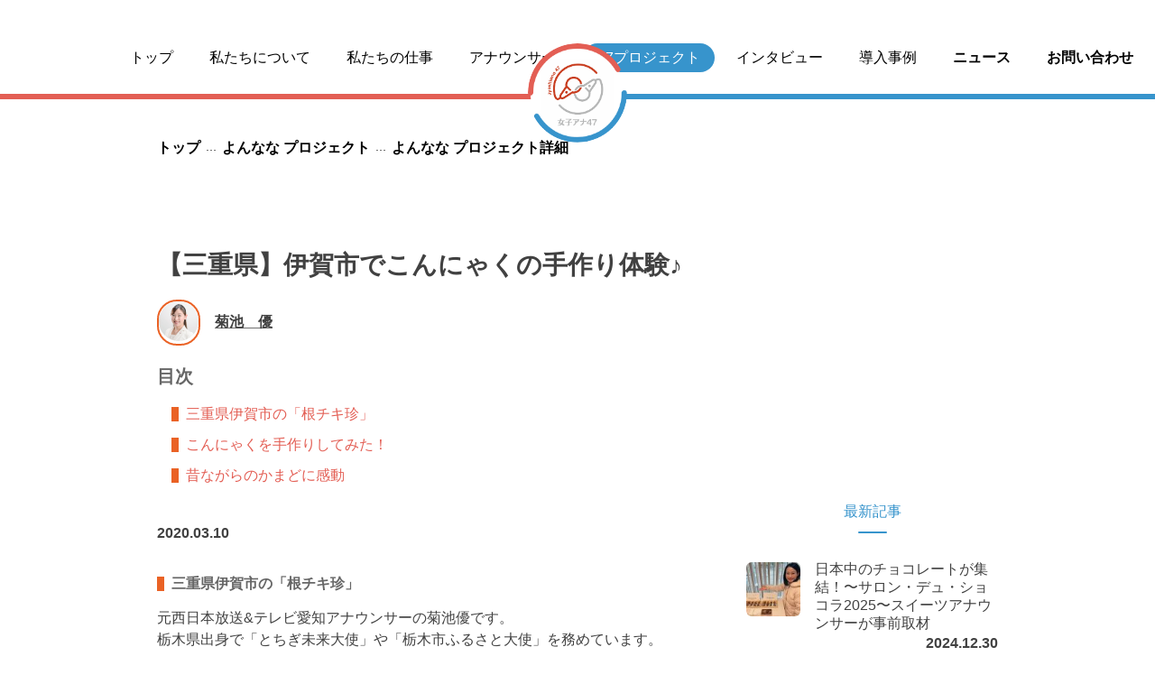

--- FILE ---
content_type: text/html; charset=UTF-8
request_url: https://jana47.com/from_announcer/%E4%BC%8A%E8%B3%80%E5%B8%82%E3%81%A7%E3%81%93%E3%82%93%E3%81%AB%E3%82%83%E3%81%8F%E3%81%AE%E6%89%8B%E4%BD%9C%E3%82%8A%E4%BD%93%E9%A8%93%E2%99%AA/
body_size: 59769
content:
<!DOCTYPE html>
<html lang="ja">

  <head>
    <meta charset="utf-8">
    <meta http-equiv="X-UA-Compatible" content="IE=edge">
    <title>【三重県】伊賀市でこんにゃくの手作り体験♪ - 女子アナ47 | 女子アナ47 </title>
    <meta name="description"
          content="女子アナ47は、地方創生を目的として集まった地方局出身の女子アナウンサー団体です。局アナ時代の経験を活かして47都道府県の地方自治体や企業のお手伝いをいたします。">

    <link href="https://maxcdn.bootstrapcdn.com/font-awesome/4.6.3/css/font-awesome.min.css" rel="stylesheet"
          crossorigin="anonymous">
    <link rel="stylesheet" href="https://jana47.com/wp-content/themes/joshiana-renewal/css/wpcustom.css">


    <link href="https://fonts.googleapis.com/css?family=Oswald" rel="stylesheet">
                    <meta property="og:url" content="https://jana47.com/from_announcer/%e4%bc%8a%e8%b3%80%e5%b8%82%e3%81%a7%e3%81%93%e3%82%93%e3%81%ab%e3%82%83%e3%81%8f%e3%81%ae%e6%89%8b%e4%bd%9c%e3%82%8a%e4%bd%93%e9%a8%93%e2%99%aa/"/>
        <meta property="og:title" content="【三重県】伊賀市でこんにゃくの手作り体験♪"/>
        <meta property="og:type" content="article">
        <meta property="og:description" content=""/>
        <meta property="og:image" content="https://jana47.com/wp-content/uploads/2020/03/49ef72b19c9b2addea8db508ca9b00b7-1.jpg"/>
      
    <meta name="twitter:card" content="summary_large_image"/>
    <meta name="twitter:site" content="@cheering_jana47"/>
    <meta property="og:locale" content="ja_JP"/>

    <meta name="viewport" content="width=device-width, initial-scale=1.0, maximum-scale=1.0, minimum-scale=1.0">
    <link rel="shortcut icon" href="" type="image/x-icon">
    <!----- ここから、CDN---------->

    <link rel="preconnect" href="https://fonts.googleapis.com">
    <link rel="preconnect" href="https://fonts.gstatic.com" crossorigin>
    <!-- google font   -->
    <link href="https://fonts.googleapis.com/css2?family=Noto+Sans+JP:wght@100;300;400;500;700;900&display=swap"
          rel="stylesheet">
    <!--    slick    -->
    <script type="text/javascript" src="https://code.jquery.com/jquery-1.11.0.min.js"></script>
    <link rel="stylesheet" type="text/css"
          href="https://cdnjs.cloudflare.com/ajax/libs/slick-carousel/1.9.0/slick.css"/>
    <link rel="stylesheet" href="https://cdnjs.cloudflare.com/ajax/libs/slick-carousel/1.9.0/slick-theme.css">
      <script>(function(html){html.className = html.className.replace(/\bno-js\b/,'js')})(document.documentElement);</script>
<title>【三重県】伊賀市でこんにゃくの手作り体験♪ - 女子アナ47</title>

		<!-- All in One SEO 4.1.7 -->
		<meta name="robots" content="max-image-preview:large" />
		<link rel="canonical" href="https://jana47.com/from_announcer/%e4%bc%8a%e8%b3%80%e5%b8%82%e3%81%a7%e3%81%93%e3%82%93%e3%81%ab%e3%82%83%e3%81%8f%e3%81%ae%e6%89%8b%e4%bd%9c%e3%82%8a%e4%bd%93%e9%a8%93%e2%99%aa/" />
		<meta property="og:locale" content="ja_JP" />
		<meta property="og:site_name" content="女子アナ47 - 地方創生のための女子アナウンサー集団" />
		<meta property="og:type" content="article" />
		<meta property="og:title" content="【三重県】伊賀市でこんにゃくの手作り体験♪ - 女子アナ47" />
		<meta property="og:url" content="https://jana47.com/from_announcer/%e4%bc%8a%e8%b3%80%e5%b8%82%e3%81%a7%e3%81%93%e3%82%93%e3%81%ab%e3%82%83%e3%81%8f%e3%81%ae%e6%89%8b%e4%bd%9c%e3%82%8a%e4%bd%93%e9%a8%93%e2%99%aa/" />
		<meta property="article:published_time" content="2020-03-10T06:02:56+00:00" />
		<meta property="article:modified_time" content="2020-07-13T05:43:50+00:00" />
		<meta name="twitter:card" content="summary" />
		<meta name="twitter:title" content="【三重県】伊賀市でこんにゃくの手作り体験♪ - 女子アナ47" />
		<script type="application/ld+json" class="aioseo-schema">
			{"@context":"https:\/\/schema.org","@graph":[{"@type":"WebSite","@id":"https:\/\/jana47.com\/#website","url":"https:\/\/jana47.com\/","name":"\u5973\u5b50\u30a2\u30ca47","description":"\u5730\u65b9\u5275\u751f\u306e\u305f\u3081\u306e\u5973\u5b50\u30a2\u30ca\u30a6\u30f3\u30b5\u30fc\u96c6\u56e3","inLanguage":"ja","publisher":{"@id":"https:\/\/jana47.com\/#organization"}},{"@type":"Organization","@id":"https:\/\/jana47.com\/#organization","name":"\u5973\u5b50\u30a2\u30ca47","url":"https:\/\/jana47.com\/"},{"@type":"BreadcrumbList","@id":"https:\/\/jana47.com\/from_announcer\/%e4%bc%8a%e8%b3%80%e5%b8%82%e3%81%a7%e3%81%93%e3%82%93%e3%81%ab%e3%82%83%e3%81%8f%e3%81%ae%e6%89%8b%e4%bd%9c%e3%82%8a%e4%bd%93%e9%a8%93%e2%99%aa\/#breadcrumblist","itemListElement":[{"@type":"ListItem","@id":"https:\/\/jana47.com\/#listItem","position":1,"item":{"@type":"WebPage","@id":"https:\/\/jana47.com\/","name":"\u30db\u30fc\u30e0","description":"\u5730\u65b9\u5275\u751f\u306e\u305f\u3081\u306e\u5973\u5b50\u30a2\u30ca\u30a6\u30f3\u30b5\u30fc\u96c6\u56e3","url":"https:\/\/jana47.com\/"},"nextItem":"https:\/\/jana47.com\/from_announcer\/%e4%bc%8a%e8%b3%80%e5%b8%82%e3%81%a7%e3%81%93%e3%82%93%e3%81%ab%e3%82%83%e3%81%8f%e3%81%ae%e6%89%8b%e4%bd%9c%e3%82%8a%e4%bd%93%e9%a8%93%e2%99%aa\/#listItem"},{"@type":"ListItem","@id":"https:\/\/jana47.com\/from_announcer\/%e4%bc%8a%e8%b3%80%e5%b8%82%e3%81%a7%e3%81%93%e3%82%93%e3%81%ab%e3%82%83%e3%81%8f%e3%81%ae%e6%89%8b%e4%bd%9c%e3%82%8a%e4%bd%93%e9%a8%93%e2%99%aa\/#listItem","position":2,"item":{"@type":"WebPage","@id":"https:\/\/jana47.com\/from_announcer\/%e4%bc%8a%e8%b3%80%e5%b8%82%e3%81%a7%e3%81%93%e3%82%93%e3%81%ab%e3%82%83%e3%81%8f%e3%81%ae%e6%89%8b%e4%bd%9c%e3%82%8a%e4%bd%93%e9%a8%93%e2%99%aa\/","name":"\u3010\u4e09\u91cd\u770c\u3011\u4f0a\u8cc0\u5e02\u3067\u3053\u3093\u306b\u3083\u304f\u306e\u624b\u4f5c\u308a\u4f53\u9a13\u266a","url":"https:\/\/jana47.com\/from_announcer\/%e4%bc%8a%e8%b3%80%e5%b8%82%e3%81%a7%e3%81%93%e3%82%93%e3%81%ab%e3%82%83%e3%81%8f%e3%81%ae%e6%89%8b%e4%bd%9c%e3%82%8a%e4%bd%93%e9%a8%93%e2%99%aa\/"},"previousItem":"https:\/\/jana47.com\/#listItem"}]},{"@type":"Person","@id":"https:\/\/jana47.com\/author\/jana_editor\/#author","url":"https:\/\/jana47.com\/author\/jana_editor\/","name":"janajana"},{"@type":"WebPage","@id":"https:\/\/jana47.com\/from_announcer\/%e4%bc%8a%e8%b3%80%e5%b8%82%e3%81%a7%e3%81%93%e3%82%93%e3%81%ab%e3%82%83%e3%81%8f%e3%81%ae%e6%89%8b%e4%bd%9c%e3%82%8a%e4%bd%93%e9%a8%93%e2%99%aa\/#webpage","url":"https:\/\/jana47.com\/from_announcer\/%e4%bc%8a%e8%b3%80%e5%b8%82%e3%81%a7%e3%81%93%e3%82%93%e3%81%ab%e3%82%83%e3%81%8f%e3%81%ae%e6%89%8b%e4%bd%9c%e3%82%8a%e4%bd%93%e9%a8%93%e2%99%aa\/","name":"\u3010\u4e09\u91cd\u770c\u3011\u4f0a\u8cc0\u5e02\u3067\u3053\u3093\u306b\u3083\u304f\u306e\u624b\u4f5c\u308a\u4f53\u9a13\u266a - \u5973\u5b50\u30a2\u30ca47","inLanguage":"ja","isPartOf":{"@id":"https:\/\/jana47.com\/#website"},"breadcrumb":{"@id":"https:\/\/jana47.com\/from_announcer\/%e4%bc%8a%e8%b3%80%e5%b8%82%e3%81%a7%e3%81%93%e3%82%93%e3%81%ab%e3%82%83%e3%81%8f%e3%81%ae%e6%89%8b%e4%bd%9c%e3%82%8a%e4%bd%93%e9%a8%93%e2%99%aa\/#breadcrumblist"},"author":"https:\/\/jana47.com\/author\/jana_editor\/#author","creator":"https:\/\/jana47.com\/author\/jana_editor\/#author","image":{"@type":"ImageObject","@id":"https:\/\/jana47.com\/#mainImage","url":"https:\/\/jana47.com\/wp-content\/uploads\/2020\/03\/49ef72b19c9b2addea8db508ca9b00b7-1.jpg","width":456,"height":608},"primaryImageOfPage":{"@id":"https:\/\/jana47.com\/from_announcer\/%e4%bc%8a%e8%b3%80%e5%b8%82%e3%81%a7%e3%81%93%e3%82%93%e3%81%ab%e3%82%83%e3%81%8f%e3%81%ae%e6%89%8b%e4%bd%9c%e3%82%8a%e4%bd%93%e9%a8%93%e2%99%aa\/#mainImage"},"datePublished":"2020-03-10T06:02:56+00:00","dateModified":"2020-07-13T05:43:50+00:00"}]}
		</script>
		<!-- All in One SEO -->

<link rel='dns-prefetch' href='//s.w.org' />
<link rel="alternate" type="application/rss+xml" title="女子アナ47 &raquo; フィード" href="https://jana47.com/feed/" />
<link rel="alternate" type="application/rss+xml" title="女子アナ47 &raquo; コメントフィード" href="https://jana47.com/comments/feed/" />
		<script type="text/javascript">
			window._wpemojiSettings = {"baseUrl":"https:\/\/s.w.org\/images\/core\/emoji\/11\/72x72\/","ext":".png","svgUrl":"https:\/\/s.w.org\/images\/core\/emoji\/11\/svg\/","svgExt":".svg","source":{"concatemoji":"https:\/\/jana47.com\/wp-includes\/js\/wp-emoji-release.min.js?ver=4.9.26"}};
			!function(e,a,t){var n,r,o,i=a.createElement("canvas"),p=i.getContext&&i.getContext("2d");function s(e,t){var a=String.fromCharCode;p.clearRect(0,0,i.width,i.height),p.fillText(a.apply(this,e),0,0);e=i.toDataURL();return p.clearRect(0,0,i.width,i.height),p.fillText(a.apply(this,t),0,0),e===i.toDataURL()}function c(e){var t=a.createElement("script");t.src=e,t.defer=t.type="text/javascript",a.getElementsByTagName("head")[0].appendChild(t)}for(o=Array("flag","emoji"),t.supports={everything:!0,everythingExceptFlag:!0},r=0;r<o.length;r++)t.supports[o[r]]=function(e){if(!p||!p.fillText)return!1;switch(p.textBaseline="top",p.font="600 32px Arial",e){case"flag":return s([55356,56826,55356,56819],[55356,56826,8203,55356,56819])?!1:!s([55356,57332,56128,56423,56128,56418,56128,56421,56128,56430,56128,56423,56128,56447],[55356,57332,8203,56128,56423,8203,56128,56418,8203,56128,56421,8203,56128,56430,8203,56128,56423,8203,56128,56447]);case"emoji":return!s([55358,56760,9792,65039],[55358,56760,8203,9792,65039])}return!1}(o[r]),t.supports.everything=t.supports.everything&&t.supports[o[r]],"flag"!==o[r]&&(t.supports.everythingExceptFlag=t.supports.everythingExceptFlag&&t.supports[o[r]]);t.supports.everythingExceptFlag=t.supports.everythingExceptFlag&&!t.supports.flag,t.DOMReady=!1,t.readyCallback=function(){t.DOMReady=!0},t.supports.everything||(n=function(){t.readyCallback()},a.addEventListener?(a.addEventListener("DOMContentLoaded",n,!1),e.addEventListener("load",n,!1)):(e.attachEvent("onload",n),a.attachEvent("onreadystatechange",function(){"complete"===a.readyState&&t.readyCallback()})),(n=t.source||{}).concatemoji?c(n.concatemoji):n.wpemoji&&n.twemoji&&(c(n.twemoji),c(n.wpemoji)))}(window,document,window._wpemojiSettings);
		</script>
		<style type="text/css">
img.wp-smiley,
img.emoji {
	display: inline !important;
	border: none !important;
	box-shadow: none !important;
	height: 1em !important;
	width: 1em !important;
	margin: 0 .07em !important;
	vertical-align: -0.1em !important;
	background: none !important;
	padding: 0 !important;
}
</style>
<link rel='stylesheet' id='twentyseventeen-style-css'  href='https://jana47.com/wp-content/themes/joshiana-renewal/style.css?ver=4.9.26' type='text/css' media='all' />
<!--[if lt IE 9]>
<link rel='stylesheet' id='twentyseventeen-ie8-css'  href='https://jana47.com/wp-content/themes/joshiana-renewal/assets/css/ie8.css?ver=1.0' type='text/css' media='all' />
<![endif]-->
<!--[if lt IE 9]>
<script type='text/javascript' src='https://jana47.com/wp-content/themes/joshiana-renewal/assets/js/html5.js?ver=3.7.3'></script>
<![endif]-->
<script type='text/javascript' src='https://jana47.com/wp-includes/js/jquery/jquery.js?ver=1.12.4'></script>
<script type='text/javascript' src='https://jana47.com/wp-includes/js/jquery/jquery-migrate.min.js?ver=1.4.1'></script>
<link rel='https://api.w.org/' href='https://jana47.com/wp-json/' />
<link rel="EditURI" type="application/rsd+xml" title="RSD" href="https://jana47.com/xmlrpc.php?rsd" />
<link rel="wlwmanifest" type="application/wlwmanifest+xml" href="https://jana47.com/wp-includes/wlwmanifest.xml" /> 
<link rel='prev' title='【石川県】伝統工芸品が出てくるガチャ発見！' href='https://jana47.com/from_announcer/%e4%bc%9d%e7%b5%b1%e5%b7%a5%e8%8a%b8%e5%93%81%e3%81%8c%e5%87%ba%e3%81%a6%e3%81%8f%e3%82%8b%e3%82%ac%e3%83%81%e3%83%a3%e7%99%ba%e8%a6%8b%ef%bc%81/' />
<link rel='next' title='ホワイトデーに！ハート型の幸（さいわい）煎餅' href='https://jana47.com/from_announcer/%e3%83%9b%e3%83%af%e3%82%a4%e3%83%88%e3%83%87%e3%83%bc%e3%81%ab%e3%83%8f%e3%83%bc%e3%83%88%e5%9e%8b%e3%81%ae%e5%b9%b8%e7%85%8e%e9%a4%85/' />
<meta name="generator" content="WordPress 4.9.26" />
<link rel='shortlink' href='https://jana47.com/?p=6123' />
<link rel="alternate" type="application/json+oembed" href="https://jana47.com/wp-json/oembed/1.0/embed?url=https%3A%2F%2Fjana47.com%2Ffrom_announcer%2F%25e4%25bc%258a%25e8%25b3%2580%25e5%25b8%2582%25e3%2581%25a7%25e3%2581%2593%25e3%2582%2593%25e3%2581%25ab%25e3%2582%2583%25e3%2581%258f%25e3%2581%25ae%25e6%2589%258b%25e4%25bd%259c%25e3%2582%258a%25e4%25bd%2593%25e9%25a8%2593%25e2%2599%25aa%2F" />
<link rel="alternate" type="text/xml+oembed" href="https://jana47.com/wp-json/oembed/1.0/embed?url=https%3A%2F%2Fjana47.com%2Ffrom_announcer%2F%25e4%25bc%258a%25e8%25b3%2580%25e5%25b8%2582%25e3%2581%25a7%25e3%2581%2593%25e3%2582%2593%25e3%2581%25ab%25e3%2582%2583%25e3%2581%258f%25e3%2581%25ae%25e6%2589%258b%25e4%25bd%259c%25e3%2582%258a%25e4%25bd%2593%25e9%25a8%2593%25e2%2599%25aa%2F&#038;format=xml" />
		<style type="text/css">.recentcomments a{display:inline !important;padding:0 !important;margin:0 !important;}</style>
		
<!-- START - Open Graph and Twitter Card Tags 3.1.2 -->
 <!-- Facebook Open Graph -->
  <meta property="og:locale" content="ja_JP"/>
  <meta property="og:site_name" content="女子アナ47"/>
  <meta property="og:title" content="【三重県】伊賀市でこんにゃくの手作り体験♪"/>
  <meta property="og:url" content="https://jana47.com/from_announcer/%e4%bc%8a%e8%b3%80%e5%b8%82%e3%81%a7%e3%81%93%e3%82%93%e3%81%ab%e3%82%83%e3%81%8f%e3%81%ae%e6%89%8b%e4%bd%9c%e3%82%8a%e4%bd%93%e9%a8%93%e2%99%aa/"/>
  <meta property="og:type" content="article"/>
  <meta property="og:description" content="地方創生のための女子アナウンサー集団"/>
  <meta property="og:image" content="https://jana47.com/wp-content/uploads/2020/03/49ef72b19c9b2addea8db508ca9b00b7-1.jpg"/>
  <meta property="og:image:url" content="https://jana47.com/wp-content/uploads/2020/03/49ef72b19c9b2addea8db508ca9b00b7-1.jpg"/>
  <meta property="og:image:secure_url" content="https://jana47.com/wp-content/uploads/2020/03/49ef72b19c9b2addea8db508ca9b00b7-1.jpg"/>
  <meta property="article:publisher" content="https://www.facebook.com/jana47com/"/>
  <meta property="fb:app_id" content="214799435687865"/>
  <meta property="fb:admins" content="673480346"/>
 <!-- Google+ / Schema.org -->
  <meta itemprop="name" content="【三重県】伊賀市でこんにゃくの手作り体験♪"/>
  <meta itemprop="headline" content="【三重県】伊賀市でこんにゃくの手作り体験♪"/>
  <meta itemprop="description" content="地方創生のための女子アナウンサー集団"/>
  <meta itemprop="image" content="https://jana47.com/wp-content/uploads/2020/03/49ef72b19c9b2addea8db508ca9b00b7-1.jpg"/>
  <meta itemprop="author" content="janajana"/>
  <!--<meta itemprop="publisher" content="女子アナ47"/>--> <!-- To solve: The attribute publisher.itemtype has an invalid value -->
 <!-- Twitter Cards -->
  <meta name="twitter:title" content="【三重県】伊賀市でこんにゃくの手作り体験♪"/>
  <meta name="twitter:url" content="https://jana47.com/from_announcer/%e4%bc%8a%e8%b3%80%e5%b8%82%e3%81%a7%e3%81%93%e3%82%93%e3%81%ab%e3%82%83%e3%81%8f%e3%81%ae%e6%89%8b%e4%bd%9c%e3%82%8a%e4%bd%93%e9%a8%93%e2%99%aa/"/>
  <meta name="twitter:description" content="地方創生のための女子アナウンサー集団"/>
  <meta name="twitter:image" content="https://jana47.com/wp-content/uploads/2020/03/49ef72b19c9b2addea8db508ca9b00b7-1.jpg"/>
  <meta name="twitter:card" content="summary_large_image"/>
 <!-- SEO -->
 <!-- Misc. tags -->
 <!-- is_singular -->
<!-- END - Open Graph and Twitter Card Tags 3.1.2 -->
	
    <link rel="stylesheet" href="https://jana47.com/wp-content/themes/joshiana-renewal/css/renewal_20220418.css">
  </head>

  <body id="body" class="from_announcer-template-default single single-from_announcer postid-6123 blogEntryPage has-header-image has-sidebar colors-light">
    <div class="l-loading">
      <div class="l-loading__inner">
        <div class="loading"></div>
      </div>
    </div>
    <div class="l-container">
      <!--include START-->
      <section class="drawer-layer" id="drawerLayer">
        <div class="drawer__filter" id="drawerFilter"></div>
        <div class="drawer" id="drawerContents">
          <div class="drawer__contents">
            <a href="/" class="drawer__item drawer__item--top">トップ</a>
            <a href="/about-us" class="drawer__item">私たちについて</a>
            <a href="/our-work" class="drawer__item">私たちの仕事</a>
            <a href="/announcer" class="drawer__item">アナウンサー</a>
            <a href="/from_announcer" class="drawer__item drawer__item--blue">47 プロジェクト</a>
            <a href="/interview" class="drawer__item drawer__item--blue">インタビュー</a>
            <a href="/case-study" class="drawer__item drawer__item--blue">導入事例</a>
            <div class="drawer__contact-item">
              <input class="drawer__contact-checkbox" type="checkbox" id="drawerPullDown2">
              <label class="drawer__contact-head" for="drawerPullDown2">ニュース</label>
              <div class="drawer__contact-body">
                <a href="/news/?category=media"
                   class="drawer__item drawer__item--blue drawer__item--contact">メディア露出</a>
                <a href="/news/?category=public"
                   class="drawer__item drawer__item--blue drawer__item--contact">広報</a>
                <a href="/news/?category=information"
                   class="drawer__item drawer__item--blue drawer__item--contact">活動報告</a>
              </div>
            </div>
            <div class="drawer__contact-item">
              <input class="drawer__contact-checkbox" type="checkbox" id="drawerPullDown">
              <label class="drawer__contact-head" for="drawerPullDown">問い合わせ</label>
              <div class="drawer__contact-body">
                <a href="/entry-top"
                   class="drawer__item drawer__item drawer__item--contact">アナウンサーエントリー</a>
                <a href="/casting-form-2"
                   class="drawer__item drawer__item--blue drawer__item--contact">仕事を依頼する</a>
                <a href="/contact-form"
                   class="drawer__item drawer__item--blue drawer__item--contact">その他お問い合わせ</a>
              </div>
            </div>
            <a href="https://jana47.com/company/" target="_blank" rel="noopener"
               class="drawer__item drawer__item--black">会社概要</a>
            <a href="https://jana47.com/pp/" target="_blank" rel="noopener" class="drawer__item drawer__item--black">プライバシーポリシー</a>
            <div class="drawer__sns-wrap">
              <p class="drawer__sns-text">公式SNS</p>
              <div class="drawer__sns-image-wrap">
                <a href="https://www.instagram.com/jana47com/?hl=ja">
                  <img src="https://jana47.com/wp-content/themes/joshiana-renewal/img/renewal/insta_icon.svg" alt="">
                </a>
                <a href="https://mobile.twitter.com/cheering_jana47">
                  <img src="https://jana47.com/wp-content/themes/joshiana-renewal/img/renewal/twitter_icon.svg" alt="">
                </a>
              </div>
            </div>
          </div>
        </div>
      </section>

      <section class="header-layer">
        <div class="header">
          <div class="header__pc-wrap">
            <div class="header__container" id="headerContainer">
              <div class="header__nav-wrap" id="headerArea">
                <a class="header__logo" id="headerLogo" href="/"></a>
                <div class="header__nav header__nav--left" id="headerNavLeft">
                  <div style="width: 120px;"></div>
                  <a id="headerNavTop" href="/" class="header__nav-item">トップ</a>
                  <a id="headerNavAbout" href="/about-us" class="header__nav-item">私たちについて</a>
                  <a id="headerNavOurWork" href="/our-work" class="header__nav-item">私たちの仕事</a>
                  <a id="headerNavAnnouncer" href="/announcer" class="header__nav-item">アナウンサー</a>
                </div>
                <div class="header__nav header__nav--right" id="headerNavRight">
                  <a id="headerNavProject" href="/from_announcer"
                     class="header__nav-item header__nav-item--blue">47プロジェクト</a>
                  <a id="headerNavInterview" href="/interview"
                     class="header__nav-item header__nav-item--blue">インタビュー</a>
                  <a id="headerNavCase" href="/case-study" class="header__nav-item header__nav-item--blue">導入事例</a>
                  <p class="header__nav-item--contact header__nav-item header__nav-item--blue" id="newsNav">ニュース</p>
                  <p class="header__nav-item--contact header__nav-item header__nav-item--blue" id="contactNav">
                    お問い合わせ</p>
                </div>
              </div>
            </div>
            <div class="header-contact" id="headerContact">
              <div class="header-contact__left">
                <div class="header-contact__left-item-wrap">
                  <a href="/entry-top"
                     class="header-contact__item header-contact__item--left">アナウンサーエントリー</a>
                </div>
              </div>
              <div class="header-contact__right">
                <div class="header-contact__right-item-wrap">
                  <a href="/casting-form-2" class="header-contact__item">仕事を依頼する</a>
                  <a href="/contact-form" class="header-contact__item">その他問い合わせ</a>
                </div>
              </div>
            </div>
          </div>
          <div class="header-contact" id="headerNews">
            <div class="header-contact__left">
            </div>
            <div class="header-contact__right">
              <div class="header-contact__right-item-wrap">
                <a href="/news/?category=media" class="header-contact__item">メディア露出</a>
                <a href="/news/?category=public" class="header-contact__item">広報</a>
                <a href="/news/?category=information" class="header-contact__item">活動報告</a>
              </div>
            </div>
          </div>
          <div class="header__sp-wrap">
            <a class="header__logo-sp" href="/"></a>
            <div class="header__hamburger-menu" id="hamburgerMenu">
              <div class="header__hamburger-border header__hamburger-border--first"></div>
              <div class="header__hamburger-border header__hamburger-border--second"></div>
              <div class="header__hamburger-border header__hamburger-border--third"></div>
            </div>
          </div>
        </div>
      </section>
    </div>
  </body>  <section class="main-layer">
    <div class="project-detail-section" id="project">
      <div class="project-detail-section__container">
        <div class="project-detail-section__page-name-wrap">
          <p class="project-detail-section__page-name-top">トップ</p>
          <p class="project-detail-section__page-name">よんなな プロジェクト</p>
          <p class="project-detail-section__page-name">よんなな プロジェクト詳細</p>
        </div>

        <h1 class="project-detail-section__article-title">
            【三重県】伊賀市でこんにゃくの手作り体験♪        </h1>
                  <div class="project-detail-section__author-wrap">
          <div class="project-detail-section__author-image-wrap">
            <img src="https://jana47.com/wp-content/uploads/2017/06/DSC3913_680x680.jpg" alt="">
          </div>
          <p class="project-detail-section__author-text">菊池　優</p>
        </div>

        <h2 class="project-detail-section__index-title">目次</h2>
        <ul class="project-detail-section__indexes">
                              <li class="project-detail-section__index"><a class="project-detail-section__index-link"
                                                               href="#header1">三重県伊賀市の「根チキ珍」</a>
                  </li>
                                              <li class="project-detail-section__index"><a class="project-detail-section__index-link"
                                                               href="#header2">こんにゃくを手作りしてみた！</a>
                  </li>
                                              <li class="project-detail-section__index"><a class="project-detail-section__index-link"
                                                               href="#header3">昔ながらのかまどに感動</a>
                  </li>
                                                                        </ul>

        <div class="project-detail-section__contents-wrap">
          <div class="project-detail-section__contents-left">
            <p class="project-detail-section__article-date">2020.03.10</p>
                                                <a id="header1" class="project-detail-section__anchor"></a>
                    <h2 class="project-detail-section__article-sub-title"><span>三重県伊賀市の「根チキ珍」</span></h2>
                                                    <div class="project-detail-section__article-text">
                    <p>元西日本放送&amp;テレビ愛知アナウンサーの菊池優です。<br />
栃木県出身で「とちぎ未来大使」や「栃木市ふるさと大使」を務めています。<br />
現在は名古屋在住で、東海地方を中心にフリーアナウンサーをしています！</p>
<p>今回は三重県伊賀市でこんにゃくの手作り体験ができる施設をご紹介します。</p>
<p>「そうぞの森さるびの」にある「手づくりこんにゃく工房　根チキ珍」です。<br />
伊賀市の大山田はこんにゃくが特産品で、こちらでは購入ができるほか、<br />
予約をすれば手作り体験をすることができます。<img class="alignnone wp-image-6126 size-full" src="https://jana47.com/wp-content/uploads/2020/03/49ef72b19c9b2addea8db508ca9b00b7-1.jpg" alt="" width="456" height="608" srcset="https://jana47.com/wp-content/uploads/2020/03/49ef72b19c9b2addea8db508ca9b00b7-1.jpg 456w, https://jana47.com/wp-content/uploads/2020/03/49ef72b19c9b2addea8db508ca9b00b7-1-384x512.jpg 384w" sizes="(max-width: 456px) 100vw, 456px" /> <img class="alignnone size-full wp-image-6127" src="https://jana47.com/wp-content/uploads/2020/03/20cfce153c6dcbd30dc35695758066ae-1.jpg" alt="" width="418" height="235" /><br />
「根チキ珍」（こんちきちん）とは、ユニークな名前ですよね。<br />
コンニャクイモが根菜だからというのと、<br />
大山田で昔から伝わるお囃子の鐘の音をイメージしての名前なんだそうです。</p>
<p>ちなみに、手づくりパン工房も併設されていますので、<br />
焼き立てのパンを購入することもできます。<br />
ファンも多く、私がこんにゃく作りをしている間にもたくさんお客さんが来ていました。</p>
                </div>
                                                <a id="header2" class="project-detail-section__anchor"></a>
                    <h2 class="project-detail-section__article-sub-title"><span>こんにゃくを手作りしてみた！</span></h2>
                                                    <div class="project-detail-section__article-text">
                    <p>皆さんはコンニャクイモを見たことがありますか？<br />
これがコンニャクイモです！<br />
<img class="alignnone wp-image-6128 size-large" src="https://jana47.com/wp-content/uploads/2020/03/041c8e89b678b46731ac2144bc87c2e7-1-1024x576.jpg" alt="" width="800" height="450" srcset="https://jana47.com/wp-content/uploads/2020/03/041c8e89b678b46731ac2144bc87c2e7-1-1024x576.jpg 1024w, https://jana47.com/wp-content/uploads/2020/03/041c8e89b678b46731ac2144bc87c2e7-1-512x288.jpg 512w, https://jana47.com/wp-content/uploads/2020/03/041c8e89b678b46731ac2144bc87c2e7-1-768x432.jpg 768w, https://jana47.com/wp-content/uploads/2020/03/041c8e89b678b46731ac2144bc87c2e7-1-680x382.jpg 680w, https://jana47.com/wp-content/uploads/2020/03/041c8e89b678b46731ac2144bc87c2e7-1.jpg 1081w" sizes="(max-width: 767px) 89vw, (max-width: 1000px) 54vw, (max-width: 1071px) 543px, 580px" />エグミが強く、生で食べることができません。<br />
野生動物も食べないほどだとか。<br />
これを最初にコンニャクにした人はすごいと思います…。</p>
<p>では、作っていきましょう！<br />
用意するのは1人分で柔らかく煮たコンニャクイモ100ｇと<br />
無水炭酸ナトリウム1.5ｇ、お湯350㏄です。<br />
<img class="alignnone wp-image-6129 size-large" src="https://jana47.com/wp-content/uploads/2020/03/3d286c066077720590e492e614c9bbcc-1-1024x576.jpg" alt="" width="800" height="450" srcset="https://jana47.com/wp-content/uploads/2020/03/3d286c066077720590e492e614c9bbcc-1-1024x576.jpg 1024w, https://jana47.com/wp-content/uploads/2020/03/3d286c066077720590e492e614c9bbcc-1-512x288.jpg 512w, https://jana47.com/wp-content/uploads/2020/03/3d286c066077720590e492e614c9bbcc-1-768x432.jpg 768w, https://jana47.com/wp-content/uploads/2020/03/3d286c066077720590e492e614c9bbcc-1-680x382.jpg 680w, https://jana47.com/wp-content/uploads/2020/03/3d286c066077720590e492e614c9bbcc-1.jpg 1081w" sizes="(max-width: 767px) 89vw, (max-width: 1000px) 54vw, (max-width: 1071px) 543px, 580px" />コンニャクイモとお湯をミキサーにかけます。<br />
ドロドロになったらボウルに入れて手でかき混ぜます。<br />
無水炭酸ナトリウムを入れてさらにかき混ぜると重たく固まってきます。<br />
ここまでで作業時間は5分ほどでした。<br />
あとは好きな形に成形して、30～40分茹でたら完成です。<br />
作る工程のほとんどが茹で時間！</p>
<p>ほとんど説明になっていませんが、本当に混ぜて形を作るだけ！という<br />
簡単なものでした。</p>
                </div>
                                                <a id="header3" class="project-detail-section__anchor"></a>
                    <h2 class="project-detail-section__article-sub-title"><span>昔ながらのかまどに感動</span></h2>
                                                    <div class="project-detail-section__article-text">
                    <p>根チキ珍でコンニャクを茹でるのは、昔ながらのかまどです。<br />
だいぶ年季が入っていて良い感じですね。<br />
薪を燃やしているので、とても懐かしい香りがしました。<br />
こんな体験も普段できませんね。<br />
<img class="alignnone wp-image-6130 size-large" src="https://jana47.com/wp-content/uploads/2020/03/588f5dc5c85286438783f2302a488dbe-1-1024x576.jpg" alt="" width="800" height="450" srcset="https://jana47.com/wp-content/uploads/2020/03/588f5dc5c85286438783f2302a488dbe-1-1024x576.jpg 1024w, https://jana47.com/wp-content/uploads/2020/03/588f5dc5c85286438783f2302a488dbe-1-512x288.jpg 512w, https://jana47.com/wp-content/uploads/2020/03/588f5dc5c85286438783f2302a488dbe-1-768x432.jpg 768w, https://jana47.com/wp-content/uploads/2020/03/588f5dc5c85286438783f2302a488dbe-1-680x382.jpg 680w, https://jana47.com/wp-content/uploads/2020/03/588f5dc5c85286438783f2302a488dbe-1.jpg 1081w" sizes="(max-width: 767px) 89vw, (max-width: 1000px) 54vw, (max-width: 1071px) 543px, 580px" />茹であがりました！色々な形をしていますが、これを冷やしたら完成です。<img class="alignnone wp-image-6131 size-large" src="https://jana47.com/wp-content/uploads/2020/03/8ec6a9c9f17f674d2b5aa83ddff080e1-2-1024x576.jpg" alt="" width="800" height="450" srcset="https://jana47.com/wp-content/uploads/2020/03/8ec6a9c9f17f674d2b5aa83ddff080e1-2-1024x576.jpg 1024w, https://jana47.com/wp-content/uploads/2020/03/8ec6a9c9f17f674d2b5aa83ddff080e1-2-512x288.jpg 512w, https://jana47.com/wp-content/uploads/2020/03/8ec6a9c9f17f674d2b5aa83ddff080e1-2-768x432.jpg 768w, https://jana47.com/wp-content/uploads/2020/03/8ec6a9c9f17f674d2b5aa83ddff080e1-2-680x382.jpg 680w, https://jana47.com/wp-content/uploads/2020/03/8ec6a9c9f17f674d2b5aa83ddff080e1-2.jpg 1081w" sizes="(max-width: 767px) 89vw, (max-width: 1000px) 54vw, (max-width: 1071px) 543px, 580px" />体験時間はあっという間でした。</p>
<p>家族連れで楽しむ方や、グループで旅行がてら寄る方などもいるそうです。</p>
<p>特にこんにゃくの成形をするのは子供にとって粘土細工のようで楽しそうですね。<br />
そうぞの森には温泉もあるので、コンニャク作り体験の後に入るのも良いですね！<br />
伊賀市を訪れる際は寄ってみてはいかがでしょうか？</p>
<p>根チキ珍（こんちきちん）TEL　　0595-48-0269<br />
定休日　毎週月曜日、火曜日、第4土曜日<br />
コンニャク作り体験（10：00〜14：00まで受付）<br />
料金：1人　550円（要予約で10名以上は3日前までに予約をお願いします）</p>
<p>&nbsp;</p>
<p>&nbsp;</p>
                </div>
                                                                                                                            
            <div class="sns-wrapper">
              <div class="twitter-wrapper">
                <a href="https://twitter.com/share?ref_src=twsrc%5Etfw" class="twitter-share-button"
                   data-show-count="false">Tweet</a>
                <script async src="https://platform.twitter.com/widgets.js" charSet="utf-8"></script>
              </div>

              <div class="facebook-wrapper">
                <iframe
                  src="https://www.facebook.com/plugins/like.php?href=https%3A%2F%2Fdevelopers.facebook.com%2Fdocs%2Fplugins%2F&width=140&layout=button&action=recommend&size=small&share=false&height=65&appId"
                  width="80" height="20" style="border:none;overflow:hidden" scrolling="no" frameborder="0"
                  allowfullscreen="true"
                  allow="autoplay; clipboard-write; encrypted-media; picture-in-picture; web-share"></iframe>
              </div>

              <div class="line-wrapper">
                <div class="line-it-button" data-lang="ja" data-type="share-a" data-env="REAL"
                     data-url="https://hofehofe.hofe"
                     data-color="default" data-size="small" data-count="false" data-ver="3" style="display: none;">
                </div>
                <script src="https://www.line-website.com/social-plugins/js/thirdparty/loader.min.js" async="async"
                        defer="defer"></script>
              </div>

              <div class="line-wrapper">
                <a href="https://b.hatena.ne.jp/entry/" class="hatena-bookmark-button"
                   data-hatena-bookmark-layout="basic-counter"
                   data-hatena-bookmark-width="48" data-hatena-bookmark-height="20" title="このエントリーをはてなブックマークに追加"><img
                    src="https://b.st-hatena.com/images/v4/public/entry-button/button-only@2x.png"
                    alt="このエントリーをはてなブックマークに追加" width="20" height="20" style="border: none;"/>
                </a>
                <script type="text/javascript" src="https://b.st-hatena.com/js/bookmark_button.js" charSet="utf-8"
                        async="async"></script>

              </div>
            </div>

            <div class="project-detail-section__paginate-button-wrap">
                                  <div class="project-detail-section__paginate-button project-detail-section__paginate-button--left"><a
                      href="https://jana47.com/from_announcer/%e4%bc%9d%e7%b5%b1%e5%b7%a5%e8%8a%b8%e5%93%81%e3%81%8c%e5%87%ba%e3%81%a6%e3%81%8f%e3%82%8b%e3%82%ac%e3%83%81%e3%83%a3%e7%99%ba%e8%a6%8b%ef%bc%81/">前の記事を読む</a></div>
                
                                  <div class="project-detail-section__paginate-button project-detail-section__paginate-button--right"><a
                      href="https://jana47.com/from_announcer/%e3%83%9b%e3%83%af%e3%82%a4%e3%83%88%e3%83%87%e3%83%bc%e3%81%ab%e3%83%8f%e3%83%bc%e3%83%88%e5%9e%8b%e3%81%ae%e5%b9%b8%e7%85%8e%e9%a4%85/">次の記事を読む</a>
                  </div>
                            </div>
          </div>

          <div class="project-detail-section__contents-right">
            <p class="project-detail-section__article-list-title">最新記事</p>
                              <a class="project-detail-section__article-list-item" href="https://jana47.com/from_announcer/salonduchocolat/">
                  <div class="project-detail-section__card-image">
                    <img src="https://jana47.com/wp-content/uploads/2024/12/cceb43d0ae712c61e4703e35250413ea-80x80.jpeg" alt="">
                  </div>
                  <div class="project-detail-section__card-contents-wrap">
                    <p class="project-detail-section__card-text">
                        日本中のチョコレートが集結！ 〜サロン・デュ・ショコラ2025〜スイーツアナウンサーが事前取材                    </p>
                    <p class="project-detail-section__card-date">
                        2024.12.30                    </p>
                  </div>
                </a>
                              <a class="project-detail-section__article-list-item" href="https://jana47.com/from_announcer/orangehakurankai/">
                  <div class="project-detail-section__card-image">
                    <img src="https://jana47.com/wp-content/uploads/2024/12/067a1c22d34a0aca654bc87406189dc1-80x80.jpeg" alt="">
                  </div>
                  <div class="project-detail-section__card-contents-wrap">
                    <p class="project-detail-section__card-text">
                        主要みかん産地3県の柑橘類ブース「みかん博覧会」も登場！おいしい博覧会 2024秋冬【静岡県・愛媛県・和歌山県】                    </p>
                    <p class="project-detail-section__card-date">
                        2024.12.20                    </p>
                  </div>
                </a>
                              <a class="project-detail-section__article-list-item" href="https://jana47.com/from_announcer/kyushudo/">
                  <div class="project-detail-section__card-image">
                    <img src="https://jana47.com/wp-content/uploads/2024/12/83e1dfa3172e7c180f6e59fd364f12b3-80x80.jpeg" alt="">
                  </div>
                  <div class="project-detail-section__card-contents-wrap">
                    <p class="project-detail-section__card-text">
                        谷根千で出合った！九州のおいしいが詰まったお店『九州堂』【九州】                    </p>
                    <p class="project-detail-section__card-date">
                        2024.12.18                    </p>
                  </div>
                </a>
                              <a class="project-detail-section__article-list-item" href="https://jana47.com/from_announcer/oishiihakurankai2024/">
                  <div class="project-detail-section__card-image">
                    <img src="https://jana47.com/wp-content/uploads/2024/12/93161f848f92a6a6e5dc77c7204d6805-80x80.jpg" alt="">
                  </div>
                  <div class="project-detail-section__card-contents-wrap">
                    <p class="project-detail-section__card-text">
                        30ブランド超出展！おいしい博覧会 2024秋冬【北海道・千葉県・九州等】                    </p>
                    <p class="project-detail-section__card-date">
                        2024.12.17                    </p>
                  </div>
                </a>
              
            <div class="project-detail-section__more-link-wrap">
              <a href="/from_announcer" class="project-detail-section__more-link">More</a>
            </div>
          </div>
        </div>

                  <div class="project-detail-section__author-detail-wrap">
          <div class="project-detail-section__author-detail-image-wrap">
            <div class="project-detail-section__author-detail-image">
              <p class="project-detail-section__author-detail-image-dialogue">
                私がこの記事を書きました！
              </p>
              <img src="https://jana47.com/wp-content/uploads/2017/06/DSC3913_680x680.jpg" alt="">
            </div>

            <div class="project-detail-section__author-detail">
              <div class="project-detail-section__detail-name-wrap">
                <p class="project-detail-section__name">菊池　優</p>
                <p class="project-detail-section__name-sub">きくち ゆう</p>
              </div>
              <p class="project-detail-section__career">元西日本放送・元テレビ愛知アナウンサー

&nbsp;</p>

              <div class="project-detail-section__region-wrap">
                <p class="project-detail-section__region-label">関連地域</p>
                <p class="project-detail-section__region-item">
                    <a style='color: black; margin-right: 6px;' href="/announcer?prefecture=岡山県">岡山</a><a style='color: black; margin-right: 6px;' href="/announcer?prefecture=愛知県">愛知</a><a style='color: black; margin-right: 6px;' href="/announcer?prefecture=栃木県">栃木</a><a style='color: black; margin-right: 6px;' href="/announcer?prefecture=香川県">香川</a>                </p>
              </div>

              <div class="project-detail-section__label-wrap">
                  <p class="project-detail-section__detail-label">イベント司会</p><p class="project-detail-section__detail-label"> ナレーション</p><p class="project-detail-section__detail-label"> ニュース</p>              </div>

              <div class="project-detail-section__profile-wrap">
                <div class="project-detail-section__profile-item">
                  <p class="project-detail-section__profile-contract" id="position">肩書き</p>
                  <p class="project-detail-section__profile-text">とちぎ未来大使　　栃木市ふるさと大使</p>
                </div>
                <div class="project-detail-section__profile-item">
                  <p class="project-detail-section__profile-contract project-detail-section__profile-contract--short"
                     id="birthday">生年月日</p>
                  <p class="project-detail-section__profile-text">1985年5月1日</p>
                </div>
                <div class="project-detail-section__profile-item">
                  <p class="project-detail-section__profile-contract">現在地</p>
                  <p class="project-detail-section__profile-text"
                     id="currentLocation">愛知県</p>
                </div>
                <div class="project-detail-section__profile-item">
                  <p class="project-detail-section__profile-contract">出身地</p>
                  <p class="project-detail-section__profile-text"
                     id="birthplace">栃木県</p>
                </div>
                <div class="project-detail-section__profile-item">
                  <p class="project-detail-section__profile-contract">出身局</p>
                  <p class="project-detail-section__profile-text" id="company">西日本放送　テレビ愛知</p>
                </div>
                <div class="project-detail-section__profile-item">
                  <p class="project-detail-section__profile-contract">資　格</p>
                  <p class="project-detail-section__profile-text"
                     id="qualification">図書館司書免許、普通自動車免許、マイナンバー実務検定3級、英検準２級</p>
                </div>
              </div>
            </div>
          </div>

          <div class="project-detail-section__contents-right project-detail-section__contents-right--bottom">
            <p class="project-detail-section__article-list-title">関連記事</p>
                              <a class="project-detail-section__article-list-item" href="https://jana47.com/from_announcer/20200624/">
                  <div class="project-detail-section__card-image">
                    <img src="https://jana47.com/wp-content/uploads/2020/06/f81da0c5435b48ecc4451757eb065f6f-80x80.jpg" alt="">
                  </div>
                  <div class="project-detail-section__card-contents-wrap">
                    <p class="project-detail-section__card-text">
                        愛知の伝統野菜「かりもり」とは？                    </p>
                    <p class="project-detail-section__card-date">
                        2020.06.24                    </p>
                  </div>
                </a>
                              <a class="project-detail-section__article-list-item" href="https://jana47.com/from_announcer/%e6%a0%83%e6%9c%a8%e7%9c%8c%e3%81%ae%e9%83%b7%e5%9c%9f%e9%a3%9f%e3%80%8c%e3%81%97%e3%82%82%e3%81%a4%e3%81%8b%e3%82%8c%e3%80%8d/">
                  <div class="project-detail-section__card-image">
                    <img src="https://jana47.com/wp-content/uploads/2020/04/ff6c508469c75f8bd5e6336e52567520-80x80.png" alt="">
                  </div>
                  <div class="project-detail-section__card-contents-wrap">
                    <p class="project-detail-section__card-text">
                        栃木県の郷土食「しもつかれ」～現代風にアレンジする取り組みも！～                    </p>
                    <p class="project-detail-section__card-date">
                        2020.04.12                    </p>
                  </div>
                </a>
                              <a class="project-detail-section__article-list-item" href="https://jana47.com/from_announcer/%e4%bc%8a%e8%b3%80%e5%b8%82%e3%81%a7%e3%81%93%e3%82%93%e3%81%ab%e3%82%83%e3%81%8f%e3%81%ae%e6%89%8b%e4%bd%9c%e3%82%8a%e4%bd%93%e9%a8%93%e2%99%aa/">
                  <div class="project-detail-section__card-image">
                    <img src="https://jana47.com/wp-content/uploads/2020/03/49ef72b19c9b2addea8db508ca9b00b7-1-80x80.jpg" alt="">
                  </div>
                  <div class="project-detail-section__card-contents-wrap">
                    <p class="project-detail-section__card-text">
                        【三重県】伊賀市でこんにゃくの手作り体験♪                    </p>
                    <p class="project-detail-section__card-date">
                        2020.03.10                    </p>
                  </div>
                </a>
                              <a class="project-detail-section__article-list-item" href="https://jana47.com/from_announcer/%e3%82%82%e3%81%86%e3%81%99%e3%81%90%e8%81%96%e7%81%ab%e3%83%aa%e3%83%ac%e3%83%bc%e3%81%8c%e3%82%84%e3%81%a3%e3%81%a6%e3%81%8f%e3%82%8b%ef%bc%81%e6%a0%83%e6%9c%a8%e5%b8%82%e3%81%a7%e3%81%af%e2%97%8b/">
                  <div class="project-detail-section__card-image">
                    <img src="https://jana47.com/wp-content/uploads/2020/02/8c0c3027e3cfc3d644caab3847a505b0-80x80.jpg" alt="">
                  </div>
                  <div class="project-detail-section__card-contents-wrap">
                    <p class="project-detail-section__card-text">
                        もうすぐ聖火リレーがやってくる！栃木市では○○を走る！？                    </p>
                    <p class="project-detail-section__card-date">
                        2020.02.18                    </p>
                  </div>
                </a>
                          <div class="project-detail-section__more-link-wrap">
              <a href="/from_announcer/?author=231"
                 class="project-detail-section__more-link">More</a>
            </div>
          </div>
        </div>
        <div class="project-detail-section__announcer-introduction-title">
          アナウンサー紹介
        </div>
        <div class="project-detail-section__announcer-introduction">
            <p>元西日本放送・テレビ愛知アナウンサー。現在は東海地方を中心にテレビ・ラジオに出演中。出身地の栃木県の「とちぎ未来大使」「栃木市ふるさと大使」を務める。趣味は野球観戦！</p>
        </div>

        <div class="project-detail-section__link-button-wrap">
          <a class="link-button link-button-white"
             href="https://jana47.com/announcer/%e8%8f%8a%e6%b1%a0%e5%84%aa/">このアナウンサーについてもっと詳しく</a>
        </div>
      </div>
    </div>
  </section>
</div>
<!--include START-->
<footer class="footer">
  <div class="footer__container">
    <div class="footer__icons">
      <p class="footer__icon-message">Follow us.</p>
      <a href="https://www.facebook.com/jana47com/" class="announcer-detail-section__sns-link">
        <img src="https://jana47.com/wp-content/themes/joshiana-renewal/img/renewal/facebook_icon_circle.svg"
             alt="">
      </a>
      <a href="https://twitter.com/cheering_jana47"
         class="announcer-detail-section__sns-link">
        <img src="https://jana47.com/wp-content/themes/joshiana-renewal/img/renewal/announcer_twitter_icon.svg"
             alt="">
      </a>
      <a href="https://www.youtube.com/channel/UC5wya_jOHJ5KtlHrp3sBXMw"
         class="announcer-detail-section__sns-link">
        <img src="https://jana47.com/wp-content/themes/joshiana-renewal/img/renewal/youtube_icon.svg"
             alt="">
      </a>
      <a href="https://www.instagram.com/jana47com/"
         class="announcer-detail-section__sns-link">
        <img src="https://jana47.com/wp-content/themes/joshiana-renewal/img/renewal/instagram_icon.svg" alt="">
      </a>
    </div>

    <div class="footer__sns-wrap">
      <div class="footer__sns-container">
        <div class="footer__sns-title footer__sns-title--instagram">Instagram</div>
        <div id="instafeed01"></div>
      </div>
      <div class="footer__sns-container">
        <div class="footer__sns-title footer__sns-title--facebook">YouTube</div>
        <div class="footer__sns-image-wrap">
          <iframe width="458px" height="258px"
                  src="https://www.youtube.com/embed/videoseries?list=PLlH5YbVeFCS1NrIyQbeaWNKJnS599LU5r"
                  frameborder="0">
          </iframe>
        </div>
        <div class="footer__sns-image-wrap">
          <iframe width="458px" height="258px"
                  src="https://www.youtube.com/embed/videoseries?list=PLlH5YbVeFCS0sZAe3KyI3skas37nEAVYF"
                  frameborder="0"></iframe>
        </div>
        <div class="footer__sns-image-wrap">
          <iframe width="458px" height="258px"
                  src="https://www.youtube.com/embed/videoseries?list=PLlH5YbVeFCS34CWutfqXxPLRv8l1Wg-GM"
                  frameborder="0"></iframe>
        </div>
      </div>
    </div>
    <div class="footer__bottom-wrap">
      <div class="footer__contents">
        <a href="/about-us" class="footer__contents-link">私たちについて</a>
        <a href="/our-work" class="footer__contents-link">私たちの仕事</a>
        <a href="/announcer" class="footer__contents-link">アナウンサー</a>
      </div>
      <div class="footer__contents">
        <a href="/from_announcer" class="footer__contents-link">47 プロジェクト</a>
        <a href="/case-study" class="footer__contents-link">導入事例</a>
        <a href="/news" class="footer__contents-link">ニュース</a>
      </div>
      <div class="footer__contents">
        <a href="/entry-top" class="footer__contents-link">アナウンサーエントリー</a>
        <a href="/our-work-seminar" class="footer__contents-link">セミナー申し込み</a>
        <a href="/casting-form-2" class="footer__contents-link">仕事を依頼する</a>
        <a href="/contact-form" class="footer__contents-link">その他お問い合わせ</a>
      </div>
      <div class="footer__contents">
        <a href="/company" target="_blank" rel="noopener"
           class="footer__contents-link">会社概要</a>
        <a href="/pp" target="_blank" rel="noopener"
           class="footer__contents-link">プライバシーポリシー</a>
      </div>
    </div>
    <a href="/" class="footer__logo-link">
      <img src="https://jana47.com/wp-content/themes/joshiana-renewal/img/renewal/footer_logo.png" alt="" class="footer__logo">
    </a>
    <p class="footer__copyrights">Copyright © 2021 Cheering All Rights Reserved.</p>
  </div>
</footer>
<!--include END-->
</div>
<script src="https://code.jquery.com/jquery-3.1.0.min.js"
        integrity="sha256-cCueBR6CsyA4/9szpPfrX3s49M9vUU5BgtiJj06wt/s=" crossorigin="anonymous"></script>
<!--★IE9.10.11 support-->
<script src="//cdn.rawgit.com/noelboss/featherlight/1.7.8/release/featherlight.min.js" type="text/javascript"
        charset="utf-8"></script>

<script src="https://jana47.com/wp-content/themes/joshiana-renewal/js/vendor/js.cookie.js"></script>
<script src="https://jana47.com/wp-content/themes/joshiana-renewal/js/vendor/jquery.matchHeight-min.js"></script>
<script src="https://jana47.com/wp-content/themes/joshiana-renewal/js/vendor/jquery.easie.js"></script>
<script src="https://cdnjs.cloudflare.com/ajax/libs/velocity/1.5.0/velocity.min.js"
        integrity="sha256-/IeNFU9g1Tnj9pOKq3jGgIU2/kiKS+t1Q7pwym7mpoA=" crossorigin="anonymous"></script>
<script src="//cdn.jsdelivr.net/jquery.slick/1.6.0/slick.min.js"></script>
<script src="https://jana47.com/wp-content/themes/joshiana-renewal/js/vendor/endlessRiver.js"></script>
<script src="https://jana47.com/wp-content/themes/joshiana-renewal/js/vendor/jquery.mousewheel.js"></script>
<script src="https://jana47.com/wp-content/themes/joshiana-renewal/js/vendor/jquery-scrollpanel-0.7.0.min.js"></script>
<script src="https://jana47.com/wp-content/themes/joshiana-renewal/js/vendor/masonry.pkgd.min.js"></script>
<script src="https://jana47.com/wp-content/themes/joshiana-renewal/js/common.js"></script>
<script src="https://jana47.com/wp-content/themes/joshiana-renewal/js/script.js"></script>
<script>
  $(function () {
    $.ajax({
      type: 'GET',
      url: 'https://graph.facebook.com/v13.0/17841405280383344?fields=name%2Cmedia.limit(18)%7Bcaption%2Cthumbnail_url%2Clike_count%2Cmedia_url%2Cmedia_type%2Cpermalink%2Ctimestamp%2Cusername%7D&access_token=EAAD1SIQMEdkBAHcRXfVSZBIgHKuhRRUA3KcoVR51PeEzaivUcWJRkrhJxdqYdZBTaCyZAFsUM4itz2Ix20TFjhVAU6VTMyhuiMGowBXoxqbFArOkimG8Kt2lgLVXZA5loYRS9Vs0kr811IGWv1RzOTdgimvVCdFV7vEXFPhF82uq08o3q32f ',
      dataType: 'json',
      success: function (json) {
        var html = '';
        var insta = json.media.data;
        html += '<div class="footer__instagram-feed-line">';
        for (var i = 0; i < insta.length; i++) {
          if (i % 3 === 0) {
            html += '</div><div class="footer__instagram-feed-line">';
          }
          if (insta[i].media_type === "VIDEO") {
            html += '<a class="footer__instagram-feed" href="' + insta[i].permalink + '" target="_blank"><img class="footer__instagram-feed-image" src="' + insta[i].thumbnail_url + '"></a>';
          } else {
            html += '<a class="footer__instagram-feed" href="' + insta[i].permalink + '" target="_blank"><img class="footer__instagram-feed-image" src="' + insta[i].media_url + '"></a>';
          }
        }
        html += '</div>';
        $("#instafeed01").append(html);
      },
      error: function () {
        console.log('instagram error')
      }
    });
  });
</script>

<link rel="stylesheet" type="text/css" href="https://jana47.com/wp-content/themes/joshiana-renewal/css/lightcase.css">
<script type="text/javascript" src="https://jana47.com/wp-content/themes/joshiana-renewal/js/lightcase.js"></script>
<script type="text/javascript">
  jQuery(document).ready(function ($) {
    $('a[data-rel^=lightcase]').lightcase({
      transition: 'fade',
      showSequenceInfo: false,
      showCaption: false
    });
  });
</script>


<!-- Facebookボタン、タイムライン -->
<div id="fb-root"></div>
<script>
  (function (d, s, id) {
    var js, fjs = d.getElementsByTagName(s)[0];
    if (d.getElementById(id)) return;
    js = d.createElement(s);
    js.id = id;
    js.src = "//connect.facebook.net/ja_JP/sdk.js#xfbml=1&version=v2.9&appId=214799435687865";
    fjs.parentNode.insertBefore(js, fjs);
  }(document, 'script', 'facebook-jssdk'));
</script>

<!-- Tweetボタン -->
<script>
  window.twttr = (function (d, s, id) {
    var js, fjs = d.getElementsByTagName(s)[0],
      t = window.twttr || {};
    if (d.getElementById(id)) return;
    js = d.createElement(s);
    js.id = id;
    js.src = "https://platform.twitter.com/widgets.js";
    fjs.parentNode.insertBefore(js, fjs);
    t._e = [];
    t.ready = function (f) {
      t._e.push(f);
    };
    return t;
  }(document, "script", "twitter-wjs"));
</script>
<script>
  $('document').ready(function () {
    b = Cookies.get('autoload');
    if (!b) {
      console.log($('#autoload_lightbox'))
      $('#autoload_lightbox').trigger('click');
      Cookies.set('autoload', '1');

    }


  });
</script>
<!-- LINEで送る -->
<script src="https://d.line-scdn.net/r/web/social-plugin/js/thirdparty/loader.min.js" async="async"
        defer="defer"></script>

<!-- はてな -->
<script type="text/javascript" src="https://b.st-hatena.com/js/bookmark_button.js" charset="utf-8"
        async="async"></script>
<script type='text/javascript'>
/* <![CDATA[ */
var twentyseventeenScreenReaderText = {"quote":"<svg class=\"icon icon-quote-right\" aria-hidden=\"true\" role=\"img\"> <use href=\"#icon-quote-right\" xlink:href=\"#icon-quote-right\"><\/use> <\/svg>"};
/* ]]> */
</script>
<script type='text/javascript' src='https://jana47.com/wp-content/themes/joshiana-renewal/assets/js/skip-link-focus-fix.js?ver=1.0'></script>
<script type='text/javascript' src='https://jana47.com/wp-content/themes/joshiana-renewal/assets/js/global.js?ver=1.0'></script>
<script type='text/javascript' src='https://jana47.com/wp-content/themes/joshiana-renewal/assets/js/jquery.scrollTo.js?ver=2.1.2'></script>
<script type='text/javascript' src='https://jana47.com/wp-includes/js/wp-embed.min.js?ver=4.9.26'></script>
<script>
  (function (i, s, o, g, r, a, m) {
    i['GoogleAnalyticsObject'] = r;
    i[r] = i[r] || function () {
      (i[r].q = i[r].q || []).push(arguments)
    }, i[r].l = 1 * new Date();
    a = s.createElement(o),
      m = s.getElementsByTagName(o)[0];
    a.async = 1;
    a.src = g;
    m.parentNode.insertBefore(a, m)
  })(window, document, 'script', 'https://www.google-analytics.com/analytics.js', 'ga');

  ga('create', 'UA-106163089-1', 'auto');
  ga('send', 'pageview');
</script>
<script src="https://jana47.com/wp-content/themes/joshiana-renewal/js/renewal/app.min.js"></script>
</body>

</html>

--- FILE ---
content_type: image/svg+xml
request_url: https://jana47.com/wp-content/themes/joshiana-renewal/img/renewal/announcer_twitter_icon.svg
body_size: 1092
content:
<svg xmlns="http://www.w3.org/2000/svg" width="28" height="28" viewBox="0 0 28 28">
  <g id="グループ_1835" data-name="グループ 1835" transform="translate(-586 -903)">
    <g id="Twitter_social_icons_-_circle_-_blue" data-name="Twitter social icons - circle - blue" transform="translate(586 903)">
      <g id="Dark_Blue">
        <circle id="楕円形_33" data-name="楕円形 33" cx="14" cy="14" r="14" fill="#1b9df0"/>
      </g>
      <g id="Logo__x2014__FIXED" transform="translate(6.279 8.015)">
        <path id="パス_450" data-name="パス 450" d="M94.859,127.87a9.539,9.539,0,0,0,9.6-9.6c0-.147,0-.294-.007-.434a6.915,6.915,0,0,0,1.687-1.75,6.851,6.851,0,0,1-1.939.532,3.373,3.373,0,0,0,1.484-1.869,6.835,6.835,0,0,1-2.142.819,3.377,3.377,0,0,0-5.838,2.31,3.093,3.093,0,0,0,.091.77,9.576,9.576,0,0,1-6.958-3.528,3.374,3.374,0,0,0,1.05,4.5,3.316,3.316,0,0,1-1.526-.42v.042a3.379,3.379,0,0,0,2.709,3.311,3.365,3.365,0,0,1-.889.119,3.223,3.223,0,0,1-.637-.063,3.37,3.37,0,0,0,3.15,2.345,6.785,6.785,0,0,1-4.193,1.442,6.137,6.137,0,0,1-.805-.049,9.4,9.4,0,0,0,5.159,1.526" transform="translate(-89.7 -114.5)" fill="#fff"/>
      </g>
    </g>
  </g>
</svg>


--- FILE ---
content_type: application/javascript
request_url: https://jana47.com/wp-content/themes/joshiana-renewal/js/renewal/app.min.js
body_size: 46730
content:
/******/
(function (modules) { // webpackBootstrap
  /******/ 	// The module cache
  /******/
  var installedModules = {};
  /******/
  /******/ 	// The require function
  /******/
  function __webpack_require__(moduleId) {
    /******/
    /******/ 		// Check if module is in cache
    /******/
    if (installedModules[moduleId]) {
      /******/
      return installedModules[moduleId].exports;
      /******/
    }
    /******/ 		// Create a new module (and put it into the cache)
    /******/
    var module = installedModules[moduleId] = {
      /******/      i: moduleId,
      /******/      l: false,
      /******/      exports: {}
      /******/
    };
    /******/
    /******/ 		// Execute the module function
    /******/
    modules[moduleId].call(module.exports, module, module.exports, __webpack_require__);
    /******/
    /******/ 		// Flag the module as loaded
    /******/
    module.l = true;
    /******/
    /******/ 		// Return the exports of the module
    /******/
    return module.exports;
    /******/
  }

  /******/
  /******/
  /******/ 	// expose the modules object (__webpack_modules__)
  /******/
  __webpack_require__.m = modules;
  /******/
  /******/ 	// expose the module cache
  /******/
  __webpack_require__.c = installedModules;
  /******/
  /******/ 	// define getter function for harmony exports
  /******/
  __webpack_require__.d = function (exports, name, getter) {
    /******/
    if (!__webpack_require__.o(exports, name)) {
      /******/
      Object.defineProperty(exports, name, {enumerable: true, get: getter});
      /******/
    }
    /******/
  };
  /******/
  /******/ 	// define __esModule on exports
  /******/
  __webpack_require__.r = function (exports) {
    /******/
    if (typeof Symbol !== 'undefined' && Symbol.toStringTag) {
      /******/
      Object.defineProperty(exports, Symbol.toStringTag, {value: 'Module'});
      /******/
    }
    /******/
    Object.defineProperty(exports, '__esModule', {value: true});
    /******/
  };
  /******/
  /******/ 	// create a fake namespace object
  /******/ 	// mode & 1: value is a module id, require it
  /******/ 	// mode & 2: merge all properties of value into the ns
  /******/ 	// mode & 4: return value when already ns object
  /******/ 	// mode & 8|1: behave like require
  /******/
  __webpack_require__.t = function (value, mode) {
    /******/
    if (mode & 1) value = __webpack_require__(value);
    /******/
    if (mode & 8) return value;
    /******/
    if ((mode & 4) && typeof value === 'object' && value && value.__esModule) return value;
    /******/
    var ns = Object.create(null);
    /******/
    __webpack_require__.r(ns);
    /******/
    Object.defineProperty(ns, 'default', {enumerable: true, value: value});
    /******/
    if (mode & 2 && typeof value != 'string') for (var key in value) __webpack_require__.d(ns, key, function (key) {
      return value[key];
    }.bind(null, key));
    /******/
    return ns;
    /******/
  };
  /******/
  /******/ 	// getDefaultExport function for compatibility with non-harmony modules
  /******/
  __webpack_require__.n = function (module) {
    /******/
    var getter = module && module.__esModule ?
      /******/      function getDefault() {
        return module['default'];
      } :
      /******/      function getModuleExports() {
        return module;
      };
    /******/
    __webpack_require__.d(getter, 'a', getter);
    /******/
    return getter;
    /******/
  };
  /******/
  /******/ 	// Object.prototype.hasOwnProperty.call
  /******/
  __webpack_require__.o = function (object, property) {
    return Object.prototype.hasOwnProperty.call(object, property);
  };
  /******/
  /******/ 	// __webpack_public_path__
  /******/
  __webpack_require__.p = "";
  /******/
  /******/
  /******/ 	// Load entry module and return exports
  /******/
  return __webpack_require__(__webpack_require__.s = "./src/js/app.js");
  /******/
})
  /************************************************************************/
  /******/ ({

  /***/ "./src/js/announcerImageChange.js":
  /*!****************************************!*\
    !*** ./src/js/announcerImageChange.js ***!
    \****************************************/
  /*! no static exports found */
  /***/ (function (module, exports) {

    eval("const announcerDetailImage1 = document.getElementById('announcerDetailImage1')\nconst announcerDetailImage2 = document.getElementById('announcerDetailImage2')\nconst announcerDetailImage3 = document.getElementById('announcerDetailImage3')\nconst announcerDetailImage4 = document.getElementById('announcerDetailImage4')\nconst announcerDetailImage1Element = document.getElementById('announcerDetailImage1Element')\nconst announcerDetailImage2Element = document.getElementById('announcerDetailImage2Element')\nconst announcerDetailImage3Element = document.getElementById('announcerDetailImage3Element')\nconst announcerDetailImage4Element = document.getElementById('announcerDetailImage4Element')\nconst announcerDetailImageMain = document.getElementById('announcerDetailImageMain')\nlet insertImage;\n\nif (announcerDetailImageMain) {\n  insertImage = announcerDetailImage1Element.cloneNode(true)\n  insertImage.id = \"cloneImage\"\n  announcerDetailImageMain.removeChild(announcerDetailImageMain.lastChild)\n  announcerDetailImageMain.appendChild(insertImage)\n\n\n  if (announcerDetailImage1) {\n    announcerDetailImage1.addEventListener('change', function () {\n      changeAnnouncerImage()\n    })\n  }\n\n  if (announcerDetailImage2) {\n    announcerDetailImage2.addEventListener('change', function () {\n      changeAnnouncerImage()\n    })\n  }\n\n  if (announcerDetailImage3) {\n    announcerDetailImage3.addEventListener('change', function () {\n      changeAnnouncerImage()\n    })\n  }\n\n  if (announcerDetailImage4) {\n    announcerDetailImage4.addEventListener('change', function () {\n      changeAnnouncerImage()\n    })\n  }\n}\n\nconst changeAnnouncerImage = () => {\n  if (announcerDetailImage1 && announcerDetailImage1.checked) {\n    insertImage = announcerDetailImage1Element.cloneNode(true)\n    insertImage.id = \"cloneImage\"\n    announcerDetailImageMain.removeChild(announcerDetailImageMain.lastChild)\n    announcerDetailImageMain.appendChild(insertImage.cloneNode(true))\n  }\n\n  if (announcerDetailImage2 && announcerDetailImage2.checked) {\n    insertImage = announcerDetailImage2Element.cloneNode(true)\n    insertImage.id = \"cloneImage\"\n    announcerDetailImageMain.removeChild(announcerDetailImageMain.lastChild)\n    announcerDetailImageMain.appendChild(insertImage.cloneNode(true))\n  }\n\n  if (announcerDetailImage3 && announcerDetailImage3.checked) {\n    insertImage = announcerDetailImage3Element.cloneNode(true)\n    insertImage.id = \"cloneImage\"\n    announcerDetailImageMain.removeChild(announcerDetailImageMain.lastChild)\n    announcerDetailImageMain.appendChild(insertImage.cloneNode(true))\n  }\n\n  if (announcerDetailImage4 && announcerDetailImage4.checked) {\n    insertImage = announcerDetailImage4Element.cloneNode(true)\n    insertImage.id = \"cloneImage\"\n    announcerDetailImageMain.removeChild(announcerDetailImageMain.lastChild)\n    announcerDetailImageMain.appendChild(insertImage.cloneNode(true))\n  }\n}\n\n//# sourceURL=webpack:///./src/js/announcerImageChange.js?");

    /***/
  }),

  /***/ "./src/js/app.js":
  /*!***********************!*\
    !*** ./src/js/app.js ***!
    \***********************/
  /*! no exports provided */
  /***/ (function (module, __webpack_exports__, __webpack_require__) {

    "use strict";
    eval("__webpack_require__.r(__webpack_exports__);\n/* harmony import */ var _scss_app_scss__WEBPACK_IMPORTED_MODULE_0__ = __webpack_require__(/*! @/scss/app.scss */ \"./src/scss/app.scss\");\n/* harmony import */ var _scss_app_scss__WEBPACK_IMPORTED_MODULE_0___default = /*#__PURE__*/__webpack_require__.n(_scss_app_scss__WEBPACK_IMPORTED_MODULE_0__);\n/* harmony import */ var _slick__WEBPACK_IMPORTED_MODULE_1__ = __webpack_require__(/*! ./slick */ \"./src/js/slick.js\");\n/* harmony import */ var _slick__WEBPACK_IMPORTED_MODULE_1___default = /*#__PURE__*/__webpack_require__.n(_slick__WEBPACK_IMPORTED_MODULE_1__);\n/* harmony import */ var _top__WEBPACK_IMPORTED_MODULE_2__ = __webpack_require__(/*! ./top */ \"./src/js/top.js\");\n/* harmony import */ var _top__WEBPACK_IMPORTED_MODULE_2___default = /*#__PURE__*/__webpack_require__.n(_top__WEBPACK_IMPORTED_MODULE_2__);\n/* harmony import */ var _header__WEBPACK_IMPORTED_MODULE_3__ = __webpack_require__(/*! ./header */ \"./src/js/header.js\");\n/* harmony import */ var _header__WEBPACK_IMPORTED_MODULE_3___default = /*#__PURE__*/__webpack_require__.n(_header__WEBPACK_IMPORTED_MODULE_3__);\n/* harmony import */ var _modal__WEBPACK_IMPORTED_MODULE_4__ = __webpack_require__(/*! ./modal */ \"./src/js/modal.js\");\n/* harmony import */ var _modal__WEBPACK_IMPORTED_MODULE_4___default = /*#__PURE__*/__webpack_require__.n(_modal__WEBPACK_IMPORTED_MODULE_4__);\n/* harmony import */ var _hamburger__WEBPACK_IMPORTED_MODULE_5__ = __webpack_require__(/*! ./hamburger */ \"./src/js/hamburger.js\");\n/* harmony import */ var _hamburger__WEBPACK_IMPORTED_MODULE_5___default = /*#__PURE__*/__webpack_require__.n(_hamburger__WEBPACK_IMPORTED_MODULE_5__);\n/* harmony import */ var _form__WEBPACK_IMPORTED_MODULE_6__ = __webpack_require__(/*! ./form */ \"./src/js/form.js\");\n/* harmony import */ var _form__WEBPACK_IMPORTED_MODULE_6___default = /*#__PURE__*/__webpack_require__.n(_form__WEBPACK_IMPORTED_MODULE_6__);\n/* harmony import */ var _headerNavFocus__WEBPACK_IMPORTED_MODULE_7__ = __webpack_require__(/*! ./headerNavFocus */ \"./src/js/headerNavFocus.js\");\n/* harmony import */ var _headerNavFocus__WEBPACK_IMPORTED_MODULE_7___default = /*#__PURE__*/__webpack_require__.n(_headerNavFocus__WEBPACK_IMPORTED_MODULE_7__);\n/* harmony import */ var _announcerImageChange__WEBPACK_IMPORTED_MODULE_8__ = __webpack_require__(/*! ./announcerImageChange */ \"./src/js/announcerImageChange.js\");\n/* harmony import */ var _announcerImageChange__WEBPACK_IMPORTED_MODULE_8___default = /*#__PURE__*/__webpack_require__.n(_announcerImageChange__WEBPACK_IMPORTED_MODULE_8__);\n\n\n\n\n\n\n\n\n\n\n\n//# sourceURL=webpack:///./src/js/app.js?");

    /***/
  }),

  /***/ "./src/js/form.js":
  /*!************************!*\
    !*** ./src/js/form.js ***!
    \************************/
  /*! no static exports found */
  /***/ (function (module, exports) {

    eval("//==============================  セレクトボックスが選択されたらフォントの色を変える\nif (document.getElementById('contactContents')) {\n  const contactContents = document.getElementById('contactContents')\n  contactContents.onchange = function () {\n    contactContents.classList.remove('isEmptySelect')\n  }\n}\n\nif (document.getElementById('prefectures')) {\n  const contactContents = document.getElementById('prefectures')\n  contactContents.onchange = function () {\n    contactContents.classList.remove('isEmptySelect')\n  }\n}\n\n//====================== focusされたらフォームのラベルの色を変える  \nconst company = document.getElementById('company')\nconst companyLabel = document.getElementById('companyLabel')\nconst manager = document.getElementById('manager')\nconst managerLabel = document.getElementById('managerLabel')\nconst managerKana = document.getElementById('managerKana')\nconst managerKanaLabel = document.getElementById('managerKanaLabel')\nconst entryName = document.getElementById('entryName')\nconst entryNameLabel = document.getElementById('entryNameLabel')\nconst entryNameKana = document.getElementById('entryNameKana')\nconst entryNameKanaLabel = document.getElementById('entryNameKanaLabel')\nconst career = document.getElementById('career')\nconst careerLabel = document.getElementById('careerLabel')\nconst address = document.getElementById('email')\nconst addressLabel = document.getElementById('addressLabel')\nconst addressConfirm = document.getElementById('addressConfirm')\nconst addressConfirmLabel = document.getElementById('addressConfirmLabel')\nconst telNum = document.getElementById('telNum')\nconst telNumLabel = document.getElementById('telNumLabel')\nconst contactContents = document.getElementById('contactContents')\nconst contactContentsLabel = document.getElementById('contactContentsLabel')\nconst condition = document.getElementById('condition')\nconst conditionLabel = document.getElementById('conditionLabel')\nconst contentsTextarea = document.getElementById('contentsTextarea')\nconst contentsTextareaLabel = document.getElementById('contentsTextareaLabel')\nconst prefectures = document.getElementById('prefectures')\nconst prefecturesLabel = document.getElementById('prefecturesLabel')\nconst schedule = document.getElementById('schedule')\nconst scheduleLabel = document.getElementById('scheduleLabel')\nconst place = document.getElementById('place')\nconst placeLabel = document.getElementById('placeLabel')\nconst budget = document.getElementById('budget')\nconst budgetLabel = document.getElementById('budgetLabel')\nconst qualification = document.getElementById('qualification')\nconst qualificationLabel = document.getElementById('qualificationLabel')\nconst skill = document.getElementById('skill')\nconst skillLabel = document.getElementById('skillLabel')\nconst television = document.getElementById('television')\nconst televisionLabel = document.getElementById('televisionLabel')\n\nfunction changeFormTitleEvent(element, elementLabel) {\n  element.addEventListener('focus', function () {\n    elementLabel.classList.add('focusedFormTitle')\n  })\n  element.addEventListener('focusout', function () {\n    elementLabel.classList.remove('focusedFormTitle')\n  })\n}\n\nif (manager) {\n  changeFormTitleEvent(manager, managerLabel)\n}\nif (qualification) {\n  changeFormTitleEvent(qualification, qualificationLabel)\n}\nif (entryName) {\n  changeFormTitleEvent(entryName, entryNameLabel)\n}\nif (entryNameKana) {\n  changeFormTitleEvent(entryNameKana, entryNameKanaLabel)\n}\nif (career) {\n  changeFormTitleEvent(career, careerLabel)\n}\nif (company) {\n  changeFormTitleEvent(company, companyLabel)\n}\nif (managerKana) {\n  changeFormTitleEvent(managerKana, managerKanaLabel)\n}\nif (address) {\n  changeFormTitleEvent(address, addressLabel)\n}\nif (addressConfirm) {\n  changeFormTitleEvent(addressConfirm, addressConfirmLabel)\n}\nif (telNum) {\n  changeFormTitleEvent(telNum, telNumLabel)\n}\nif (contactContents) {\n  changeFormTitleEvent(contactContents, contactContentsLabel)\n}\nif (condition) {\n  changeFormTitleEvent(condition, conditionLabel)\n}\nif (television) {\n  changeFormTitleEvent(television, televisionLabel)\n}\nif (contentsTextarea) {\n  changeFormTitleEvent(contentsTextarea, contentsTextareaLabel)\n}\nif (prefectures) {\n  changeFormTitleEvent(prefectures, prefecturesLabel)\n}\nif (schedule) {\n  changeFormTitleEvent(schedule, scheduleLabel)\n}\nif (place) {\n  changeFormTitleEvent(place, placeLabel)\n}\nif (budget) {\n  changeFormTitleEvent(budget, budgetLabel)\n}\n\n//entry formはつけるクラスが異なる\nconst entryForm = document.getElementById('entryForm')\n\nfunction changeFormTitleRedEvent(element, elementLabel) {\n  element.addEventListener('focus', function () {\n    elementLabel.classList.add('focusedFormTitleRed')\n  })\n  element.addEventListener('focusout', function () {\n    elementLabel.classList.remove('focusedFormTitleRed')\n  })\n}\n\nif (entryForm) {\n  if (qualification) {\n    changeFormTitleRedEvent(qualification, qualificationLabel)\n  }\n  if (entryName) {\n    changeFormTitleRedEvent(entryName, entryNameLabel)\n  }\n  if (entryNameKana) {\n    changeFormTitleRedEvent(entryNameKana, entryNameKanaLabel)\n  }\n  if (career) {\n    changeFormTitleRedEvent(career, careerLabel)\n  }\n  if (skill) {\n    changeFormTitleRedEvent(skill, skillLabel)\n  }\n  if (address) {\n    changeFormTitleRedEvent(address, addressLabel)\n  }\n  if (addressConfirm) {\n    changeFormTitleRedEvent(addressConfirm, addressConfirmLabel)\n  }\n  if (telNum) {\n    changeFormTitleRedEvent(telNum, telNumLabel)\n  }\n  if (contentsTextarea) {\n    changeFormTitleRedEvent(contentsTextarea, contentsTextareaLabel)\n  }\n  if (prefectures) {\n    changeFormTitleRedEvent(prefectures, prefecturesLabel)\n  }\n  if (television) {\n    changeFormTitleRedEvent(television, televisionLabel)\n  }\n}\n\n\n//# sourceURL=webpack:///./src/js/form.js?");

    /***/
  }),

  /***/ "./src/js/hamburger.js":
  /*!*****************************!*\
    !*** ./src/js/hamburger.js ***!
    \*****************************/
  /*! no static exports found */
  /***/ (function (module, exports) {

    eval("const hamburgerMenu = document.getElementById('hamburgerMenu')\nconst body = document.getElementById('body')\nconst drawerContents = document.getElementById('drawerContents')\nconst drawerFilter = document.getElementById('drawerFilter')\n\nhamburgerMenu.addEventListener('click', function () {\n  if (hamburgerMenu.classList.contains('openHamburger') === false) {\n    hamburgerMenu.classList.add('openHamburger')\n    body.classList.add('is-fixed')\n    drawerContents.classList.add('slideDrawer')\n    drawerFilter.classList.add('showFilter')\n  } else {\n    hamburgerMenu.classList.remove('openHamburger')\n    body.classList.remove('is-fixed')\n    drawerContents.classList.remove('slideDrawer')\n    drawerFilter.classList.remove('showFilter')\n  }\n})\n\ndrawerFilter.addEventListener('click', function () {\n  hamburgerMenu.classList.remove('openHamburger')\n  body.classList.remove('is-fixed')\n  drawerContents.classList.remove('slideDrawer')\n  drawerFilter.classList.remove('showFilter')\n})\n\n//# sourceURL=webpack:///./src/js/hamburger.js?");

    /***/
  }),

  /***/ "./src/js/header.js":
  /*!**************************!*\
    !*** ./src/js/header.js ***!
    \**************************/
  /*! no static exports found */
  /***/ (function (module, exports) {

    eval("const contactNav = document.getElementById('contactNav')\nconst headerContact = document.getElementById('headerContact')\nconst newsNav = document.getElementById('newsNav')\nconst headerNews = document.getElementById('headerNews')\n\ncontactNav.addEventListener('mouseover', function () {\n  headerContact.classList.add('activeContact')\n})\n\ncontactNav.addEventListener('mouseout', function () {\n  headerContact.classList.remove('activeContact')\n})\n\nheaderContact.addEventListener('mouseover', function () {\n  headerContact.classList.add('activeContact')\n})\n\nheaderContact.addEventListener('mouseout', function () {\n  headerContact.classList.remove('activeContact')\n})\n\nnewsNav.addEventListener('mouseover', function () {\n  headerNews.classList.add('activeContact')\n})\n\nnewsNav.addEventListener('mouseout', function () {\n  headerNews.classList.remove('activeContact')\n})\n\nheaderNews.addEventListener('mouseover', function () {\n  headerNews.classList.add('activeContact')\n})\n\nheaderNews.addEventListener('mouseout', function () {\n  headerNews.classList.remove('activeContact')\n})\n\n\n//# sourceURL=webpack:///./src/js/header.js?");

    /***/
  }),

  /***/ "./src/js/headerNavFocus.js":
  /*!**********************************!*\
    !*** ./src/js/headerNavFocus.js ***!
    \**********************************/
  /*! no static exports found */
  /***/ (function (module, exports) {

    eval("//headerNavにクラス付与する\nwindow.onload = function () {\n  if (document.getElementById('topMainView')) {\n    document.getElementById('headerNavTop').classList.add('header__nav-item--focus')\n  }\n  if (document.getElementById('project')) {\n    document.getElementById('headerNavProject').classList.add('header__nav-item--focus-blue')\n  }\n  if (document.getElementById('interview')) {\n    document.getElementById('headerNavInterview').classList.add('header__nav-item--focus-blue')\n  }\n  if (document.getElementById('about')) {\n    document.getElementById('headerNavAbout').classList.add('header__nav-item--focus')\n  }\n  if (document.getElementById('announcer')) {\n    document.getElementById('headerNavAnnouncer').classList.add('header__nav-item--focus')\n  }\n  if (document.getElementById('caseStudy')) {\n    document.getElementById('headerNavCase').classList.add('header__nav-item--focus-blue')\n  }\n  if (document.getElementById('casting')) {\n    document.getElementById('contactNav').classList.add('header__nav-item--focus-blue')\n  }\n  if (document.getElementById('contact')) {\n    document.getElementById('contactNav').classList.add('header__nav-item--focus-blue')\n  }\n  if (document.getElementById('entry')) {\n    document.getElementById('contactNav').classList.add('header__nav-item--focus-blue')\n  }\n  if (document.getElementById('news')) {\n    document.getElementById('newsNav').classList.add('header__nav-item--focus-blue')\n  }\n  if (document.getElementById('ourWork')) {\n    document.getElementById('headerNavOurWork').classList.add('header__nav-item--focus')\n  }\n}\n\n\n//# sourceURL=webpack:///./src/js/headerNavFocus.js?");

    /***/
  }),

  /***/ "./src/js/modal.js":
  /*!*************************!*\
    !*** ./src/js/modal.js ***!
    \*************************/
  /*! no static exports found */
  /***/ (function (module, exports) {

    eval("// =========================  modal  ========================\n//openPrefecturesクリックで都道府県モーダル出現\nif (document.getElementById('openPrefectures')) {\n  $(function () {\n    $('#openPrefectures').click(function () {\n      $('#modalPrefecturesArea').fadeIn(50);\n      $('#modalBg').fadeIn(100);\n      $('#modalPrefectureSearchButtonWrap').fadeIn(50);\n    });\n    $('#closePrefectures').click(function () {\n      $('#modalPrefecturesArea').fadeOut(50);\n      $('#modalBg').fadeOut(100);\n      $('#modalPrefectureSearchButtonWrap').fadeOut(50);\n    });\n  });\n}\n\n//openAnnouncerクリックでアナウンサーモーダル出現\nif (document.getElementById('openAnnouncer')) {\n  $(function () {\n    $('#openAnnouncer').click(function () {\n      $('#modalAnnouncerArea').fadeIn(50);\n      $('#modalBg').fadeIn(100);\n      $('#modalAnnouncerSearchButtonWrap').fadeIn(50);\n    });\n    $('#closeAnnouncer').click(function () {\n      $('#modalAnnouncerArea').fadeOut(50);\n      $('#modalBg').fadeOut(100);\n      $('#modalAnnouncerSearchButtonWrap').fadeOut(50);\n    });\n  });\n}\n\n//openTagクリックでタグモーダル出現\nif (document.getElementById('openTag')) {\n  $(function () {\n    $('#openTag').click(function () {\n      $('#modalTagArea').fadeIn(50);\n      $('#modalBg').fadeIn(100);\n      $('#modalTagSearchButtonWrap').fadeIn(50);\n    });\n\n    $('#closeTag').click(function () {\n      $('#modalTagArea').fadeOut(50);\n      $('#modalBg').fadeOut(100);\n      $('#modalTagSearchButtonWrap').fadeOut(50);\n    });\n    \n  });\n}\n\n$('#allTagLabel').on('click',function () {\n  if ($('#allTag').prop('checked') === false){\n    $(\"input[name='tag[]']\").prop('checked',true);\n  }else{\n    $(\"input[name='tag[]']\").prop('checked',false);\n  }\n});\n\n\n// =========================  都道府県チェック  ========================\n\nif (document.getElementById('openPrefectures')) {\n//Areaチェックでその地域の都道府県オールチェック\n//Area\n  const hokkaidoArea = document.getElementById('hokkaidouArea')\n  const touhokuArea = document.getElementById('touhokuArea')\n  const koushinetsuArea = document.getElementById('koushinetsuArea')\n  const kantouArea = document.getElementById('kantouArea')\n  const tokaiArea = document.getElementById('tokaiArea')\n  const kansaiArea = document.getElementById('kansaiArea')\n  const chugokuArea = document.getElementById('chugokuArea')\n  const shikokuArea = document.getElementById('shikokuArea')\n  const kyusyuArea = document.getElementById('kyusyuArea')\n\n//prefectures\n  const hokkaido = document.getElementById('hokkaidou')\n\n  const aomori = document.getElementById('aomori')\n  const iwate = document.getElementById('iwate')\n  const akita = document.getElementById('akita')\n  const miyagi = document.getElementById('miyagi')\n  const yamagata = document.getElementById('yamagata')\n  const fukushima = document.getElementById('fukushima')\n  const touhokuAreaArray = [aomori, iwate, akita, miyagi, yamagata, fukushima]\n\n  const yamanashi = document.getElementById('yamanashi')\n  const nagano = document.getElementById('nagano')\n  const niigata = document.getElementById('niigata')\n  const toyama = document.getElementById('toyama')\n  const ishikawa = document.getElementById('ishikawa')\n  const fukui = document.getElementById('fukui')\n  const koushinetsuAreaArray = [yamanashi, nagano, niigata, toyama, ishikawa, fukui]\n\n  const tokyo = document.getElementById('tokyo')\n  const kanagawa = document.getElementById('kanagawa')\n  const chiba = document.getElementById('chiba')\n  const saitama = document.getElementById('saitama')\n  const ibaraki = document.getElementById('ibaraki')\n  const tochigi = document.getElementById('tochigi')\n  const gunma = document.getElementById('gunma')\n  const kantouAreaArray = [tokyo, kanagawa, chiba, saitama, ibaraki, tochigi, gunma]\n\n  const aichi = document.getElementById('aichi')\n  const sizuoka = document.getElementById('sizuoka')\n  const gifu = document.getElementById('gifu')\n  const mie = document.getElementById('mie')\n  const tokaiAreaArray = [aichi, sizuoka, gifu, mie]\n\n  const osaka = document.getElementById('osaka')\n  const hyogo = document.getElementById('hyogo')\n  const kyoto = document.getElementById('kyoto')\n  const siga = document.getElementById('siga')\n  const nara = document.getElementById('nara')\n  const wakayama = document.getElementById('wakayama')\n  const kansaiAreaArray = [osaka, hyogo, kyoto, siga, nara, wakayama]\n\n  const okayama = document.getElementById('okayama')\n  const hiroshima = document.getElementById('hiroshima')\n  const tottori = document.getElementById('tottori')\n  const shimane = document.getElementById('shimane')\n  const yamaguchi = document.getElementById('yamaguchi')\n  const chugokuAreaArray = [okayama, hiroshima, tottori, shimane, yamaguchi]\n\n  const ehime = document.getElementById('ehime')\n  const kagawa = document.getElementById('kagawa')\n  const kouchi = document.getElementById('kouchi')\n  const tokushima = document.getElementById('tokushima')\n  const shikokuAreaArray = [ehime, kagawa, kouchi, tokushima]\n\n  const fukuoka = document.getElementById('fukuoka')\n  const saga = document.getElementById('saga')\n  const nagasaki = document.getElementById('nagasaki')\n  const oita = document.getElementById('oita')\n  const miyazagi = document.getElementById('miyazaki')\n  const kumamoto = document.getElementById('kumamoto')\n  const kagoshima = document.getElementById('kagoshima')\n  const okinawa = document.getElementById('okinawa')\n  const kyusyuAreaArray = [fukuoka, saga, nagasaki, oita, miyazagi, kumamoto, kagoshima, okinawa]\n\n  hokkaidoArea.addEventListener('change', function () {\n    hokkaido.checked = hokkaidoArea.checked === true;\n  })\n\n  touhokuArea.addEventListener('change', function () {\n    if (touhokuArea.checked === true) {\n      touhokuAreaArray.forEach(function (prefecture) {\n        prefecture.checked = true\n      })\n    } else {\n      touhokuAreaArray.forEach(function (prefecture) {\n        prefecture.checked = false\n      })\n    }\n  })\n\n  koushinetsuArea.addEventListener('change', function () {\n    if (koushinetsuArea.checked === true) {\n      koushinetsuAreaArray.forEach(function (prefecture) {\n        prefecture.checked = true\n      })\n    } else {\n      koushinetsuAreaArray.forEach(function (prefecture) {\n        prefecture.checked = false\n      })\n    }\n  })\n\n  kantouArea.addEventListener('change', function () {\n    if (kantouArea.checked === true) {\n      kantouAreaArray.forEach(function (prefecture) {\n        prefecture.checked = true\n      })\n    } else {\n      kantouAreaArray.forEach(function (prefecture) {\n        prefecture.checked = false\n      })\n    }\n  })\n\n  tokaiArea.addEventListener('change', function () {\n    if (tokaiArea.checked === true) {\n      tokaiAreaArray.forEach(function (prefecture) {\n        prefecture.checked = true\n      })\n    } else {\n      tokaiAreaArray.forEach(function (prefecture) {\n        prefecture.checked = false\n      })\n    }\n  })\n\n  kansaiArea.addEventListener('change', function () {\n    if (kansaiArea.checked === true) {\n      kansaiAreaArray.forEach(function (prefecture) {\n        prefecture.checked = true\n      })\n    } else {\n      kansaiAreaArray.forEach(function (prefecture) {\n        prefecture.checked = false\n      })\n    }\n  })\n\n  chugokuArea.addEventListener('change', function () {\n    if (chugokuArea.checked === true) {\n      chugokuAreaArray.forEach(function (prefecture) {\n        prefecture.checked = true\n      })\n    } else {\n      chugokuAreaArray.forEach(function (prefecture) {\n        prefecture.checked = false\n      })\n    }\n  })\n\n  shikokuArea.addEventListener('change', function () {\n    if (shikokuArea.checked === true) {\n      shikokuAreaArray.forEach(function (prefecture) {\n        prefecture.checked = true\n      })\n    } else {\n      shikokuAreaArray.forEach(function (prefecture) {\n        prefecture.checked = false\n      })\n    }\n  })\n\n  kyusyuArea.addEventListener('change', function () {\n    if (kyusyuArea.checked === true) {\n      kyusyuAreaArray.forEach(function (prefecture) {\n        prefecture.checked = true\n      })\n    } else {\n      kyusyuAreaArray.forEach(function (prefecture) {\n        prefecture.checked = false\n      })\n    }\n  })\n}\n\n//========================== 動画モーダル\n\nif (document.getElementById('ourWorkMovie')) {\n  $(function () {\n    $('#modalMovieFirst').click(function () {\n      $('#modalMovieWrap1').fadeIn(100);\n      $('#modalMovieBg').fadeIn(100);\n      $('#modalMovie1').append('<iframe src=\"https://www.youtube-nocookie.com/embed/V3OYlf6dzls\" title=\"YouTube video player\" frameBorder=\"0\" allow=\"accelerometer; autoplay; clipboard-write; encrypted-media; gyroscope; picture-in-picture\" allowFullScreen id=\"modalMovieFirstRemoveId\"></iframe>').fadeIn();\n      $('#body').addClass('scrollStop')\n    });\n    $('#closeButton1').click(function () {\n      $('#modalMovie1').fadeOut(10);\n      $('#modalMovieWrap1').fadeOut(10);\n      $('#modalMovieBg').fadeOut(10);\n      $('#modalMovieFirstRemoveId').remove()\n      $('#body').removeClass('scrollStop')\n    });\n  });\n\n  $(function () {\n    $('#modalMovieSecond').click(function () {\n      $('#modalMovieWrap2').fadeIn(100);\n      $('#modalMovieBg').fadeIn(100);\n      $('#modalMovie2').append('<iframe src=\"https://www.youtube.com/embed/-cn5RTT43a0\" title=\"YouTube video player\" frameborder=\"0\" allow=\"accelerometer; autoplay; clipboard-write; encrypted-media; gyroscope; picture-in-picture\" allowfullscreen id=\"modalMovieSecondRemoveId\"></iframe>').fadeIn();\n      $('#body').addClass('scrollStop')\n    });\n    $('#closeButton2').click(function () {\n      $('#modalMovie2').fadeOut(10);\n      $('#modalMovieWrap2').fadeOut(10);\n      $('#modalMovieBg').fadeOut(10);\n      $('#body').removeClass('scrollStop')\n      $('#modalMovieSecondRemoveId').remove()\n    });\n  });\n\n  $(function () {\n    $('#modalMovieThird').click(function () {\n      $('#modalMovieWrap3').fadeIn(100);\n      $('#modalMovieBg').fadeIn(100);\n      $('#modalMovie3').append('<iframe src=\"https://www.youtube.com/embed/T032X3qjgGs\" title=\"YouTube video player\" frameborder=\"0\" allow=\"accelerometer; autoplay; clipboard-write; encrypted-media; gyroscope; picture-in-picture\" allowfullscreen id=\"modalMovieThirdRemoveId\"></iframe>').fadeIn();\n      $('#body').addClass('scrollStop')\n    });\n    $('#closeButton3').click(function () {\n      $('#modalMovie3').fadeOut(10);\n      $('#modalMovieWrap3').fadeOut(10);\n      $('#modalMovieBg').fadeOut(10);\n      $('#body').removeClass('scrollStop')\n      $('#modalMovieThirdRemoveId').remove()\n    });\n  });\n\n  $(function () {\n    $('#modalMovieFourth').click(function () {\n      $('#modalMovieWrap4').fadeIn(100);\n      $('#modalMovieBg').fadeIn(100);\n      $('#modalMovie4').append('<iframe src=\"https://www.youtube.com/embed/m9aCI96JyHc\" title=\"YouTube video player\" frameborder=\"0\" allow=\"accelerometer; autoplay; clipboard-write; encrypted-media; gyroscope; picture-in-picture\" allowfullscreen id=\"modalMovieFourthRemoveId\"></iframe>').fadeIn();\n      $('#body').addClass('scrollStop')\n    });\n    $('#closeButton4').click(function () {\n      $('#modalMovie4').fadeOut(10);\n      $('#modalMovieWrap4').fadeOut(10);\n      $('#modalMovieBg').fadeOut(10);\n      $('#body').removeClass('scrollStop')\n      $('#modalMovieFourthRemoveId').remove()\n    });\n  });\n}\n\nif (document.getElementById('ourWorkDevelop')) {\n  $(function () {\n    $('#modalMovieFirst').click(function () {\n      $('#modalMovieWrap1').fadeIn(100);\n      $('#modalMovieBg').fadeIn(100);\n      $('#modalMovie1').append('<iframe src=\"https://www.youtube.com/embed/mpWJo6PzBIE\" title=\"YouTube video player\" frameborder=\"0\" allow=\"accelerometer; autoplay; clipboard-write; encrypted-media; gyroscope; picture-in-picture\" allowfullscreen id=\"modalMovieFirstRemoveId\"></iframe>').fadeIn();\n      $('#body').addClass('scrollStop')\n    });\n    $('#closeButton1').click(function () {\n      $('#modalMovie1').fadeOut(10);\n      $('#modalMovieWrap1').fadeOut(10);\n      $('#modalMovieBg').fadeOut(10);\n      $('#modalMovieFirstRemoveId').remove()\n      $('#body').removeClass('scrollStop')\n    });\n  });\n\n  $(function () {\n    $('#modalMovieSecond').click(function () {\n      $('#modalMovieWrap2').fadeIn(100);\n      $('#modalMovieBg').fadeIn(100);\n      $('#modalMovie2').append('<iframe src=\"https://www.youtube.com/embed/T83NzkECDGg\" title=\"YouTube video player\" frameborder=\"0\" allow=\"accelerometer; autoplay; clipboard-write; encrypted-media; gyroscope; picture-in-picture\" allowfullscreen id=\"modalMovieSecondRemoveId\"></iframe>').fadeIn();\n      $('#body').addClass('scrollStop')\n    });\n    $('#closeButton2').click(function () {\n      $('#modalMovie2').fadeOut(10);\n      $('#modalMovieWrap2').fadeOut(10);\n      $('#modalMovieBg').fadeOut(10);\n      $('#body').removeClass('scrollStop')\n      $('#modalMovieSecondRemoveId').remove()\n    });\n  });\n\n  $(function () {\n    $('#modalMovieThird').click(function () {\n      $('#modalMovieWrap3').fadeIn(100);\n      $('#modalMovieBg').fadeIn(100);\n      $('#modalMovie3').append('<iframe src=\"https://www.youtube.com/embed/MA8zqsoQE_4\" title=\"YouTube video player\" frameborder=\"0\" allow=\"accelerometer; autoplay; clipboard-write; encrypted-media; gyroscope; picture-in-picture\" id=\"modalMovieThirdRemoveId\" allowfullscreen></iframe>').fadeIn();\n      $('#body').addClass('scrollStop')\n    });\n    $('#closeButton3').click(function () {\n      $('#modalMovie3').fadeOut(10);\n      $('#modalMovieWrap3').fadeOut(10);\n      $('#modalMovieBg').fadeOut(10);\n      $('#body').removeClass('scrollStop')\n      $('#modalMovieThirdRemoveId').remove()\n    });\n  });\n\n  $(function () {\n    $('#modalMovieFourth').click(function () {\n      $('#modalMovieWrap4').fadeIn(100);\n      $('#modalMovieBg').fadeIn(100);\n      $('#modalMovie4').append('<iframe src=\"https://www.youtube.com/embed/Hf1n0QRJ6ag\" title=\"YouTube video player\" frameborder=\"0\" allow=\"accelerometer; autoplay; clipboard-write; encrypted-media; gyroscope; picture-in-picture\" id=\"modalMovieFourthRemoveId\" allowfullscreen></iframe>').fadeIn();\n      $('#body').addClass('scrollStop')\n    });\n    $('#closeButton4').click(function () {\n      $('#modalMovie4').fadeOut(10);\n      $('#modalMovieWrap4').fadeOut(10);\n      $('#modalMovieBg').fadeOut(10);\n      $('#body').removeClass('scrollStop')\n      $('#modalMovieFourthRemoveId').remove()\n    });\n  });\n}\n\n//# sourceURL=webpack:///./src/js/modal.js?");

    /***/
  }),

  /***/ "./src/js/slick.js":
  /*!*************************!*\
    !*** ./src/js/slick.js ***!
    \*************************/
  /*! no static exports found */
  /***/ (function (module, exports) {

    eval("const windowWidth = $(window).width();\n\n$('.autoplay').slick({\n  slidesToShow: 1,\n  slidesToScroll: 1,\n  autoplay: true,\n  autoplaySpeed: 3500,\n  speed: 650,\n  pauseOnHover: false,\n  dots: true,\n});\n\nif (windowWidth >= 980) {\n  $('.serviceSlider').slick({\n    slidesToShow: 3,\n    slidesToScroll: 1,\n    // autoplay: true,\n    // centerMode: true,\n    // autoplaySpeed: 3000,\n// 画像下のドット（ページ送り）を表示\n    dots: false,\n    prevArrow: '<div class=\"top-service-section__slider-arrow-before\"><img src=\"/wp-content/themes/joshiana-renewal//img/renewal/top/pc/slider_card_arrow_left.svg\"></div>',\n    nextArrow: '<div class=\"top-service-section__slider-arrow-after\"><img src=\"/wp-content/themes/joshiana-renewal/img/renewal/top/pc/slider_card_arrow_right.svg\"></div>',\n  });\n}\n\nif (windowWidth >= 980) {\n  $('.announcerSlider').slick({\n    slidesToShow: 3,\n    slidesToScroll: 3,\n    // autoplay: true,\n    // centerMode: true,\n    // centerPadding: \"8px\",\n    // autoplaySpeed: 3000,\n// 画像下のドット（ページ送り）を表示\n    dots: false,\n    prevArrow: '<div class=\"top-service-section__slider-arrow-before\"><img src=\"/wp-content/themes/joshiana-renewal//img/renewal/top/pc/slider_card_arrow_left.svg\"></div>',\n    nextArrow: '<div class=\"top-service-section__slider-arrow-after\"><img src=\"/wp-content/themes/joshiana-renewal/img/renewal/top/pc/slider_card_arrow_right.svg\"></div>',\n  });\n}\n\nif (windowWidth < 980) {\n  $('.announcerSlider').slick({\n    slidesToShow: 2,\n    slidesToScroll: 2,\n    rows: 2,\n    // autoplay: true,\n    // centerMode: true,\n    // centerPadding: \"8px\",\n    // autoplaySpeed: 3000,\n// 画像下のドット（ページ送り）を表示\n    dots: false,\n    prevArrow: '<div class=\"top-service-section__slider-arrow-before\"><img src=\"/wp-content/themes/joshiana-renewal//img/renewal/top/pc/slider_card_arrow_left.svg\"></div>',\n    nextArrow: '<div class=\"top-service-section__slider-arrow-after\"><img src=\"wp-content/themes/joshiana-renewal//img/renewal/top/pc/slider_card_arrow_right.svg\"></div>',\n  });\n}\n\n$('.announcerImageSlider1').slick({\n  slidesToShow: 1,\n  slidesToScroll: 1,\n  // autoplay: true,\n  // centerMode: true,\n  // centerPadding: \"8px\",\n  // autoplaySpeed: 3000,\n// 画像下のドット（ページ送り）を表示\n  dots: false,\n  prevArrow: '<div class=\"announcer-section__slider-arrow-before\"><img src=\"/wp-content/themes/joshiana-renewal/img/renewal/announcer/announcer_arrow_left.svg\"></div>',\n  nextArrow: '<div class=\"announcer-section__slider-arrow-after\"><img src=\"/wp-content/themes/joshiana-renewal/img/renewal/announcer/announcer_arrow_right.svg\"></div>',\n});\n\n\n//# sourceURL=webpack:///./src/js/slick.js?");

    /***/
  }),

  /***/ "./src/js/top.js":
  /*!***********************!*\
    !*** ./src/js/top.js ***!
    \***********************/
  /*! no static exports found */
  /***/ (function (module, exports) {

    eval("//===============        dot1        ===============================================================\nlet flag = false;\nconst windowWidth = $(window).width();\n\nif (document.getElementById('topMainView')) {\n  window.addEventListener('scroll', () => {\n    if (window.pageYOffset > 0) {\n      if (flag) {\n        return\n      }\n\n      flag = true;\n      firstDotFadeIn();\n    }\n  })\n}\n\nfunction firstDotFadeIn() {\n  const dotWrapTop = document.getElementById('dotWrapTop');\n  let count = 0;\n\n  const countUp = () => {\n    count++;\n  }\n\n  let timer = window.setInterval(function () {\n    countUp()\n\n    dotWrapTop.insertAdjacentHTML('beforeend', `<div class=\"normalDot\" id=\"normalDot${count}\"></div>`);\n    document.getElementById(`normalDot${count}`).animate([{opacity: '0'}, {opacity: '1'}], 200);\n\n    let pointNum;\n\n    if (1450 < windowWidth) {\n      pointNum = 11;\n    }\n    if (980 < windowWidth && windowWidth <= 1450) {\n      pointNum = 10;\n    }\n    if (880 < windowWidth && windowWidth <= 980) {\n      pointNum = 20;\n    }\n    if (780 < windowWidth && windowWidth <= 880) {\n      pointNum = 18;\n    }\n    if (680 < windowWidth && windowWidth <= 780) {\n      pointNum = 16;\n    }\n    if (580 < windowWidth && windowWidth <= 680) {\n      pointNum = 14;\n    }\n    if (530 < windowWidth && windowWidth <= 580) {\n      pointNum = 13;\n    }\n    if (420 < windowWidth && windowWidth <= 530) {\n      pointNum = 11;\n    }\n    if (360 < windowWidth && windowWidth <= 420) {\n      pointNum = 4;\n    }\n    if (windowWidth <= 360) {\n      pointNum = 9;\n    }\n\n    if (count > pointNum) {\n      clearInterval(timer);\n      dotWrapTop.insertAdjacentHTML('beforeend', '<div class=\"endDot\" id=\"endDot\"></div>');\n      document.getElementById('endDot').animate([{opacity: '0'}, {opacity: '1'}], 280);\n\n      //Innovateが出現\n      if (windowWidth > 980) {\n        const innovateTitle = document.getElementById('innovateTitle');\n        innovateTitle.animate([{opacity: '0'}, {opacity: '1'}], {duration: 600, fill: \"forwards\"},)\n      } else {\n        const innovateTitleSp = document.getElementById('innovateTitleSp')\n        innovateTitleSp.animate([{opacity: '0'}, {opacity: '1'}], {duration: 600, fill: \"forwards\"},)\n      }\n    }\n  }, 100);\n}\n\n//===============        dot2        ===============================================================\nlet flag3 = false;\nlet distanceToServiceTop;\n\nif (windowWidth > 980 || windowWidth < 800) {\n  distanceToServiceTop = 1000\n} else {\n  distanceToServiceTop = 1400\n}\n\nwindow.addEventListener('scroll', () => {\n  if (document.getElementById('topMainView')) {\n    if (window.pageYOffset > distanceToServiceTop) {\n      if (flag3) {\n        return\n      }\n      flag3 = true;\n\n      if (windowWidth > 980) {\n        secondDotFadeIn();\n      } else {\n        secondDotSpFadeIn()\n      }\n    }\n  }\n});\n\nfunction secondDotFadeIn() {\n  const dotWrapService = document.getElementById('dotWrapService');\n  let count = 0;\n\n  let timer = window.setInterval(function () {\n    count++;\n    dotWrapService.insertAdjacentHTML('beforeend', `<div class=\"normalDotService\" id=\"dot${count}\"></div>`);\n    document.getElementById(`dot${count}`).animate([{opacity: '0'}, {opacity: '1'}], 200);\n\n    if (count > 16) {\n      clearInterval(timer);\n      dotWrapService.insertAdjacentHTML('beforeend', '<div class=\"endDotService\" id=\"endDotService\"></div>');\n      document.getElementById('endDotService').animate([{opacity: '0'}, {opacity: '1'}], 200);\n    }\n  }, 70);\n}\n\nfunction secondDotSpFadeIn() {\n  const dotWrapServiceSp = document.getElementById('dotWrapServiceSp');\n  let count = 0;\n\n  let timer = window.setInterval(function () {\n    count++;\n    dotWrapServiceSp.insertAdjacentHTML('beforeend', `<div class=\"normalDotServiceSp\" id=\"dotSp${count}\"></div>`);\n    document.getElementById(`dotSp${count}`).animate([{opacity: '0'}, {opacity: '1'}], 200);\n\n    if (count > 4) {\n      clearInterval(timer);\n      dotWrapServiceSp.insertAdjacentHTML('beforeend', '<div class=\"endDotServiceSp\" id=\"endDotServiceSp\"></div>');\n      document.getElementById('endDotServiceSp').animate([{opacity: '0'}, {opacity: '1'}], 200);\n    }\n  }, 100);\n}\n\n//==============         top fadeIn       ===========================================================\n\nconst topMainView = document.getElementById('topMainView');\nif (topMainView) {\n  topMainView.animate([{opacity: '0'}, {opacity: '1'}], {duration: 800, fill: \"forwards\"},);\n}\n\n//==============         subImage fadeIn       ===========================================================\nlet flag2 = false;\nlet distanceToTop;\n\nif (windowWidth >= 600) {\n  distanceToTop = 500\n} else {\n  distanceToTop = 180\n}\n\nwindow.addEventListener('scroll', () => {\n  if (document.getElementById('topMainView')) {\n    if (window.pageYOffset > distanceToTop) {\n      if (flag2) {\n        return\n      }\n      flag2 = true;\n\n      const topSubImage = document.getElementById('subImage');\n      topSubImage.animate([{opacity: '0', left: '-300px'}, {opacity: '1', left: '0'}], {\n        duration: 1000,\n        easing: 'ease',\n        fill: \"forwards\"\n      });\n    }\n  }\n});\n//==============         announcer card triangle       ===========================================================\nconst triangleLeft = document.getElementById('triangleLeft');\nconst triangleCenter = document.getElementById('triangleCenter');\nconst triangleRight = document.getElementById('triangleRight');\nlet announcerCard;\n//この番号でプロフィール情報を取得\nlet idNumber;\n\nif (document.getElementById('topMainView')) {\n  if (windowWidth > 980) {\n    $(\".announcerTopCard\").hover(function () {\n      // カーソルが要素に乗った時,IDの番号を取得\n      //三角形の表示処理\n      announcerCard = this.id\n      idNumber = Number(announcerCard.substr(13))\n\n      triangleLeft.style.display = 'none'\n      triangleCenter.style.display = 'none'\n      triangleRight.style.display = 'none'\n\n      if (idNumber % 3 === 1) {\n        triangleLeft.style.display = 'block'\n      }\n      if (idNumber % 3 === 2) {\n        triangleCenter.style.display = 'block'\n      }\n      if (idNumber % 3 === 0) {\n        triangleRight.style.display = 'block'\n      }\n\n      //hoverされたカードにクラスを当てる\n      $(\".announcerTopCardHover\")[0].classList.remove('announcerTopCardHover')\n      this.classList.add('announcerTopCardHover')\n    });\n  } else {\n    //sp表示はホバークラス除去\n    $(\".announcerTopCardHover\")[0].classList.remove('announcerTopCardHover')\n  }\n}\n\n//# sourceURL=webpack:///./src/js/top.js?");

    /***/
  }),

  /***/ "./src/scss/app.scss":
  /*!***************************!*\
    !*** ./src/scss/app.scss ***!
    \***************************/
  /*! no static exports found */
  /***/ (function (module, exports, __webpack_require__) {

    eval("// extracted by mini-css-extract-plugin\n\n//# sourceURL=webpack:///./src/scss/app.scss?");

    /***/
  })

  /******/
});

--- FILE ---
content_type: text/plain
request_url: https://www.google-analytics.com/j/collect?v=1&_v=j102&a=495119122&t=pageview&_s=1&dl=https%3A%2F%2Fjana47.com%2Ffrom_announcer%2F%25E4%25BC%258A%25E8%25B3%2580%25E5%25B8%2582%25E3%2581%25A7%25E3%2581%2593%25E3%2582%2593%25E3%2581%25AB%25E3%2582%2583%25E3%2581%258F%25E3%2581%25AE%25E6%2589%258B%25E4%25BD%259C%25E3%2582%258A%25E4%25BD%2593%25E9%25A8%2593%25E2%2599%25AA%2F&ul=en-us%40posix&dt=%E3%80%90%E4%B8%89%E9%87%8D%E7%9C%8C%E3%80%91%E4%BC%8A%E8%B3%80%E5%B8%82%E3%81%A7%E3%81%93%E3%82%93%E3%81%AB%E3%82%83%E3%81%8F%E3%81%AE%E6%89%8B%E4%BD%9C%E3%82%8A%E4%BD%93%E9%A8%93%E2%99%AA%20-%20%E5%A5%B3%E5%AD%90%E3%82%A2%E3%83%8A47%20%7C%20%E5%A5%B3%E5%AD%90%E3%82%A2%E3%83%8A47&sr=1280x720&vp=1280x720&_u=IEBAAEABAAAAACAAI~&jid=204261872&gjid=1632881889&cid=2065250586.1768945839&tid=UA-106163089-1&_gid=1853835359.1768945839&_r=1&_slc=1&z=2054197965
body_size: -449
content:
2,cG-N93KL5BS8L

--- FILE ---
content_type: application/javascript
request_url: https://jana47.com/wp-content/themes/joshiana-renewal/js/common.js
body_size: 5929
content:
! function (i) {
  "use strict";

  function n() {
    i(window).on("load resize", function () {
      var n = null;
      clearTimeout(n), n = setTimeout(function () {
        m = i(window).width(), h = m < u, s()
      }, 10)
    })
  }

  function t() {
    var i = "",
      n = window.location.hostname,
      t = window.location.pathname,
      e = "",
      s = "",
      a = "news",
      l = "category",
      c = "blog";
    return 0 !== document.referrer.length && (i = document.referrer, e = i.match(/^[httpsfile]+:\/{2,3}([0-9a-z\.\-:]+?):?[0-9]*?\//i)[1], s = "/" + i.replace(/^[httpsfile]+:\/{2,3}([0-9a-z\.\-:]+?):?[0-9]*?\//i, "")), "" === i || e !== n ? void o(!1) : t.indexOf("/" + a) === -1 && t.indexOf("/" + c) === -1 && t.indexOf("/" + l) === -1 ? void o(!1) : t.endsWith("/" + a + "/") || t.indexOf("/" + a + "_" + l + "/") !== -1 ? s.endsWith("/" + a + "/") || s.indexOf("/" + a + "_" + l + "/") !== -1 ? void o(!0) : void o(!1) : (t.endsWith("/" + c + "/") || t.indexOf("/" + l + "/") !== -1) && (s.endsWith("/" + c + "/") || s.indexOf("/" + l + "/") !== -1) ? void o(!0) : void o(!1)
  }

  function o(n) {
    n || i("body").addClass("bodyFadeinAnimation")
  }

  function e() {
    function n() {
      t >= 940 ? e.css({
        top: s + "px",
        bottom: "auto",
        //"margin-bottom": a + "px"
      }) : t < 940 && t >= 660 ? e.css({
        top: "auto",
        bottom: "0",
      //  "margin-bottom": a + "px"
      }) : t < 660 ? e.css({
        bottom: "auto",
        top: l + "px",
      //  margin: "0"
      }) : e.css({
        top: s + "px",
        bottom: "auto",
      //  "margin-bottom": a + "px"
      })
    }
    var t, o = null,
      e = i(".requestBtn"),
      s = (e.height(), 420),
      a = 300,
      l = 140;
    i(window).on("load resize", function () {
      clearTimeout(o), o = setTimeout(function () {
//        t = i(window).height(), n()
      }, 10)
    }), i(window).on("scroll", function () {
      clearTimeout(o), o = setTimeout(function () {
//        n()
      }, 10)
    })
  }

  function s() {
    var n, t = .73,
      o = 520,
      e = i(".Mission"),
      s = i(".Mission__bg");
    1 == h && m > 0 ? (n = m * t, e.height(n), s.height(n)) : (e.height(o), s.height(o))
  }

  function a() {
    var n, t, o = null,
      e = i(".Carousel__thumb"),
      s = i(".PhotoCarousel__btn"),
      a = .71,
      l = 356;
    i(window).on("load resize", function () {
      clearTimeout(o), o = setTimeout(function () {
        1 == h ? (n = e.width(), t = n * a) : t = l, e.height(t), s.css("top", t / 2)
      }, 100)
    })
  }

  function l() {
    var n, t, o, e = null,
      s = i(".Mission__title"),
      a = i(".Mission__body"),
      l = i(".Mission__bg"),
      c = i(".About__inner"),
      r = "50%",
      d = 44;
    i(window).on("load resize", function () {
      clearTimeout(e), e = setTimeout(function () {
        1 == h ? (n = s.innerHeight() + a.innerHeight(), t = l.height(), o = n - t + d, c.css("top", o)) : c.css("top", r)
      }, 200)
    })
  }

  function c() {
    var n, t = (i(".AnnoucerPhoto__mainList"), i(".AnnoucerPhoto__mainItem")),
      o = i(".AnnoucerPhoto__subItem"),
      e = i(".AnnoucerPhoto__subItem a");
    i(".AnnoucerPhoto__mainList")[0] && (o.eq(0).addClass("is-active"), e.on("click", function () {
      var e = i(this);
      return n = e.parent().index(".AnnoucerPhoto__subItem"), t.removeClass("is-active").addClass("is-hidden"), t.eq(n).toggleClass("is-active is-hidden"), o.removeClass("is-active").addClass("is-hidden"), o.eq(n).toggleClass("is-active is-hidden"), !1
    }))
  }

  function r() {
    var n, t = !1,
      o = "is-open is-close",
      e = i(".l-gNav");
    i(".l-gNav__btn a").on("click", function () {
      0 == t && (n = i(window).scrollTop(), i("body").addClass("fixed").css({
        top: -n
      }), e.toggleClass(o), t = !0)
    }), i(".l-gNav__close a").on("click", function () {
      setTimeout(function () {
        i("body").removeClass("fixed").css({
          top: 0
        }), window.scrollTo(0, n), e.toggleClass(o), t = !1
      }, 0)
    })
  }

  function d() {
    i("select").find("option:selected").hasClass("default") && i("select").css({
      color: "#7e7e7e"
    }), i("select").on("change", function () {
      i(this).find("option:selected").hasClass("default") ? i(this).css({
        color: "#7e7e7e"
      }) : i(this).css({
        color: "#313131"
      })
    })
  }
  var u = 768,
    h = !1,
    m = 0;
  i(".announcers .announcers__summary").matchHeight(), i(window).scroll(function () {
    var n = i(".l-header"),
      t = i(window).scrollTop();
    n.each(function () {
      t > 100 ? n.addClass("l-headerS") : n.removeClass("l-headerS")
    })
  });
  var f = function () {
    this.initialize.apply(this, arguments)
  };
  f.prototype = {
    initialize: function (n, t) {
      var o = i(window),
        e = this;
      this.isSmall = o.width() < t, this.$element = n, this.breakpoint = t, o.on("resize", function () {
        o.width() >= e.breakpoint ? e.isSmall && (e.isSmall = !1, e.$element.triggerHandler("resizeManage")) : e.isSmall || (e.isSmall = !0, e.$element.triggerHandler("resizeManage"))
      })
    }
  };
  var g = i(".l-gNav"),
    p = new f(g, 768);
  p.isSmall && g.addClass("transition"), p.$element.on("resizeManage", function () {
    p.isSmall ? setTimeout(function () {
      g.addClass("transition")
    }, 100) : g.removeClass("transition")
  }), i(".Instagram__slidePhotoList").endlessRiver({
    speed: 30,
    pause: !1,
    buttons: !1
  }), i(".l-pagetop a").click(function () {
    i("html, body").animate({
      scrollTop: 0
    }, 400)
  }), i('a[href="#"]').on("click", function () {
    return !1
  }), i(".Contact__policy").scrollpanel({
    prefix: "sp-"
  }), n(), t(), e(), a(), l(), r(), c(), d()
}(jQuery), $(function () {
  $("#js-masonry").masonry({
    itemSelector: ".voices__listItem",
    isFitWidth: !1,
    gutter: 60,
    transitionDuration: 0
  })
});

--- FILE ---
content_type: image/svg+xml
request_url: https://jana47.com/wp-content/themes/joshiana-renewal/img/renewal/card_arrow.svg
body_size: 1251
content:
<svg xmlns="http://www.w3.org/2000/svg" width="6" height="10" viewBox="0 0 6 10">
  <g id="多角形_14" data-name="多角形 14" transform="translate(6) rotate(90)" fill="rgba(0,0,0,0)">
    <path d="M 8.932479858398438 5.499997615814209 L 1.067832708358765 5.499997615814209 L 4.999999523162842 0.7810277342796326 L 8.932479858398438 5.499997615814209 C 8.932476997375488 5.499996185302734 8.932476997375488 5.499997138977051 8.932476043701172 5.499997615814209 L 8.932479858398438 5.499997615814209 Z" stroke="none"/>
    <path d="M 4.999999523162842 1.562039852142334 L 2.135035991668701 4.999997615814209 L 7.864961624145508 4.999997615814209 L 4.999999523162842 1.562039852142334 M 4.999999523162842 0.2810254096984863 C 5.14207935333252 0.2810254096984863 5.284159660339355 0.3409929275512695 5.384109497070312 0.4609279632568359 L 9.31658935546875 5.17990779876709 C 9.587979316711426 5.50556755065918 9.356399536132812 5.999997615814209 8.932479858398438 5.999997615814209 L 1.067519187927246 5.999997615814209 C 0.6435995101928711 5.999997615814209 0.4120197296142578 5.50556755065918 0.6834096908569336 5.17990779876709 L 4.615889549255371 0.4609279632568359 C 4.715839385986328 0.3409929275512695 4.857919692993164 0.2810254096984863 4.999999523162842 0.2810254096984863 Z" stroke="none" fill="#a0a0a0"/>
  </g>
</svg>


--- FILE ---
content_type: application/javascript
request_url: https://jana47.com/wp-content/themes/joshiana-renewal/js/vendor/endlessRiver.js
body_size: 2619
content:
jQuery.fn.endlessRiver=function(e){return e=jQuery.extend({speed:100,pause:!0,buttons:!1},e),this.each(function(){function i(e,l){s.animate({left:"-="+e},l,"linear",function(){s.children("li:first").appendTo(s),s.css("left",0),a=s.children("li:first").outerWidth(!0),c=l/e*a,p&&i(a,c)})}function l(){s.off("mouseenter mouseleave"),s.hover(n,t)}function n(){o("#"+r+" .er-controls > .pause").toggleClass("play glyphicon-play pause glyphicon-pause"),p=!1,s.stop()}function t(){o("#"+r+" .er-controls > .play").toggleClass("play glyphicon-play pause glyphicon-pause"),p=!0;var e=s.offset().left,l=e+s.children("li:first").outerWidth(!0)-u,n=c/a*l;i(l,n)}var o=jQuery,s=o(this),r="ER_"+(new Date).getTime();s.wrap('<div id="'+r+'"></div>'),s.css({margin:"0 !important",padding:"0 !important"});var a,c,p=!0,u=s.offset().left,h=1;s.children("li.tick-clones").remove(),s.addClass("newsticker");for(var d=(s.wrap("<div class='mask'></div>"),s.parent().wrap("<div class='tickercontainer'></div>")),f=s.children("li"),y=function(){h=1,s.append(f.clone(!0).addClass("tick-clones")),s.children("li").each(function(e){h+=o(this,e).outerWidth(!0)})},g=d.outerWidth(!0);h<g;)y();if(s.width(h),s.height(s.parent().height()),a=s.children("li:first").outerWidth(!0),c=a/e.speed*1e3,i(a,c),e.pause&&l(),e.buttons){var v=o('<ul class="er-controls"><li class="prev glyphicon glyphicon-chevron-left"></li><li class="pause glyphicon glyphicon-pause"></li><li class="next glyphicon glyphicon-chevron-right"></li></ul>');v.insertAfter(d),o("body").on("click","#"+r+" .er-controls > .pause",function(){return!!p&&(o(this).toggleClass("pause glyphicon-pause play glyphicon-play"),s.off("mouseenter mouseleave"),void(p=!1))}),o("body").on("click","#"+r+" .er-controls > .play",function(){if(p)return!1;o(this).toggleClass("pause glyphicon-pause play glyphicon-play"),p=!0,l();var e=s.offset().left,n=e+s.children("li:first").outerWidth(!0)-u,t=c/a*n;i(n,t)});var m=!1;o("body").on("click","#"+r+" .er-controls > .next",function(){if(p)return o("#"+r+" .er-controls > .pause").toggleClass("pause glyphicon-pause play glyphicon-play"),void(p=!1);if(m)return!1;var i=s.children("li:first").outerWidth(!0),l=i/e.speed*1e3;m=!0,s.stop(!0,!0).animate({left:"-="+i},l,"linear",function(){s.children("li:first").appendTo(s),s.css("left",0),m=!1})}),o("body").on("click","#"+r+" .er-controls > .prev",function(){if(p)return o("#"+r+" .er-controls > .pause").toggleClass("pause glyphicon-pause play glyphicon-play"),void(p=!1);if(m)return!1;var i=s.children("li:last").outerWidth(!0);s.css("left","-"+i+"px"),s.children("li:last").prependTo(s);var l=i/e.speed*1e3;m=!0,s.stop(!0,!0).animate({left:"+="+i},l,"linear",function(){m=!1})})}})};